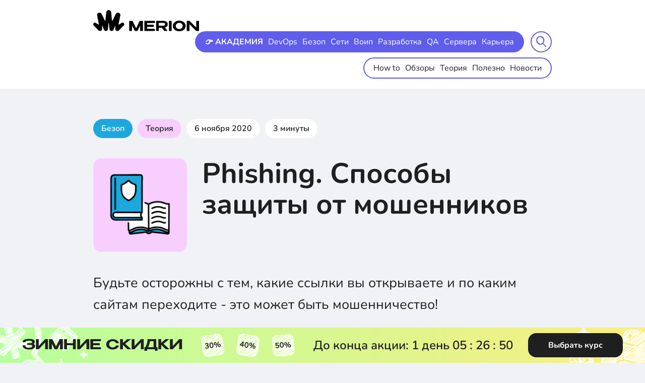

--- FILE ---
content_type: text/html; charset=UTF-8
request_url: https://wiki.merionet.ru/articles/phishing-sposoby-zashhity-ot-moshennikov
body_size: 16809
content:
<!DOCTYPE html>
<html lang="en">
<head prefix="og: http://ogp.me/ns# article: http://ogp.me/ns/article# profile: http://ogp.me/ns/profile# fb: http://ogp.me/ns/fb#">
    <link rel="icon" type="image/svg+xml" href="/favicon.svg">
<meta charset="utf-8">
<meta name="viewport" content="width=device-width,initial-scale=1">
<title>Phishing. Способы защиты от мошенников</title>
<meta name="csrf-token" content="d14rpXxbVhqFY48noq18FBCNiXExrBHfpmLDGwKS">
<meta http-equiv="Content-Type" content="text/html; charset=utf-8">
<meta http-equiv="X-UA-Compatible" content="IE=edge">
<link media="all" type="text/css" rel="stylesheet" href="/build/assets/css/swiper/swiper-bundle.min.css">
<link media="all" type="text/css" rel="stylesheet" href="/build/assets/css/popup/popup.css">
<link media="all" type="text/css" rel="stylesheet" href="/build/assets/css/promo/styles.min.css">
<link media="all" type="text/css" rel="stylesheet" href="https://cdnjs.cloudflare.com/ajax/libs/highlight.js/11.7.0/styles/atom-one-dark.min.css">
<script id="advcakeAsync" type="text/javascript"> (function(a) {
        var b = a.createElement("script");
        b.async = 1;
        b.src = "//aan8bq.ru/";
        a = a.getElementsByTagName("script")[0];
        a.parentNode.insertBefore(b, a)
    })(document);</script>
<script>
window.advcake_data = window.advcake_data || [];
window.advcake_data.push({
        pageType: 2,
    });</script>
<link media="all" type="text/css" rel="stylesheet" href="/build/assets/css/wiki/styles.min.css">
<meta name="description" content="Простым языком объясним, что такое фишинг phishing в информационной безопасности и как защититься от мошенников">
<link rel="canonical" href="https://wiki.merionet.ru/articles/phishing-sposoby-zashhity-ot-moshennikov">
<meta name="twitter:card" content="summary_large_image">
<meta property="og:type" content="article">
<meta name="article:author" content="Merion Academy">
<meta name="article:modified_time"" content="2025-03-12T14:19:43+03:00">
<meta name="article:published_time"" content="2020-11-06T21:00:00+03:00">
<meta name="article:section" content="Теория">
<meta property="og:url" content="https://wiki.merionet.ru/articles/phishing-sposoby-zashhity-ot-moshennikov">
<meta property="og:site_name" content="Merion Academy">
<meta property="og:title" content="Phishing. Способы защиты от мошенников">
<meta property="og:description" content="Простым языком объясним, что такое фишинг phishing в информационной безопасности и как защититься от мошенников">
<meta property="og:image" content="https://ops.merionet.ru/render.jpeg?text=Phishing.%20%D0%A1%D0%BF%D0%BE%D1%81%D0%BE%D0%B1%D1%8B%20%D0%B7%D0%B0%D1%89%D0%B8%D1%82%D1%8B%20%D0%BE%D1%82%20%D0%BC%D0%BE%D1%88%D0%B5%D0%BD%D0%BD%D0%B8%D0%BA%D0%BE%D0%B2&tags%5B0%5D=Merion%20Academy&orange=true">
<meta property="og:image:secure_url" content="https://ops.merionet.ru/render.jpeg?text=Phishing.%20%D0%A1%D0%BF%D0%BE%D1%81%D0%BE%D0%B1%D1%8B%20%D0%B7%D0%B0%D1%89%D0%B8%D1%82%D1%8B%20%D0%BE%D1%82%20%D0%BC%D0%BE%D1%88%D0%B5%D0%BD%D0%BD%D0%B8%D0%BA%D0%BE%D0%B2&tags%5B0%5D=Merion%20Academy&orange=true">
<meta property="og:image:type" content="image/jpeg">
<meta property="og:image:width" content="1024">
<meta property="og:image:height" content="570">
<link media="all" type="text/css" rel="stylesheet" href="/build/assets/css/blocks/recommendation/main.css">
    
</head>
<body class="_body">
    <div class="wrapper">
        <header class="header">
    <div class="container">
        <div class="header__content flex">
            <div class="header__logo"><a class="logo" href="https://wiki.merionet.ru" aria-label="merion academy"><img src="/images/header/general/logo_new.png" alt="logo"></a></div>
            <div class="header__group">
                <div class="header__menu">
                    <div class="header__menu-inner flex">
                        <div class="header__menu-item header__menu-item--top">
                            <nav class="header-menu header-topMenu">
                                <ul class="menu flex">
                                    <li class="menu__item">
                                        <a class="menu__link bold" href="https://wiki.merionet.ru/merion-academy?utm_source=knowledgebase&amp;utm_medium=header" target="_blank">👉 АКАДЕМИЯ</a>
                                    </li>
                                                                            <li class="menu__item">
                                            <a class="menu__link" href="https://wiki.merionet.ru/sections/devops">DevOps</a>
                                        </li>
                                                                            <li class="menu__item">
                                            <a class="menu__link" href="https://wiki.merionet.ru/sections/security">Безоп</a>
                                        </li>
                                                                            <li class="menu__item">
                                            <a class="menu__link" href="https://wiki.merionet.ru/sections/networks">Сети</a>
                                        </li>
                                                                            <li class="menu__item">
                                            <a class="menu__link" href="https://wiki.merionet.ru/sections/voip">Воип</a>
                                        </li>
                                                                            <li class="menu__item">
                                            <a class="menu__link" href="https://wiki.merionet.ru/sections/dev">Разработка</a>
                                        </li>
                                                                            <li class="menu__item">
                                            <a class="menu__link" href="https://wiki.merionet.ru/sections/qa">QA</a>
                                        </li>
                                                                            <li class="menu__item">
                                            <a class="menu__link" href="https://wiki.merionet.ru/sections/servers">Сервера</a>
                                        </li>
                                                                            <li class="menu__item">
                                            <a class="menu__link" href="https://wiki.merionet.ru/sections/career">Карьера</a>
                                        </li>
                                                                    </ul>
                            </nav>
                        </div>
                        <div class="header__menu-item active" style="">
                            <nav class="header-menu header-bottomMenu">
                                <ul class="menu flex">
                                                                            <li class="menu__item">
                                            <a class="menu__link" href="https://wiki.merionet.ru/category/how-to">How to </a>
                                        </li>
                                                                            <li class="menu__item">
                                            <a class="menu__link" href="https://wiki.merionet.ru/category/reviews">Обзоры </a>
                                        </li>
                                                                            <li class="menu__item">
                                            <a class="menu__link" href="https://wiki.merionet.ru/category/theory">Теория </a>
                                        </li>
                                                                            <li class="menu__item">
                                            <a class="menu__link" href="https://wiki.merionet.ru/category/useful">Полезно </a>
                                        </li>
                                                                            <li class="menu__item">
                                            <a class="menu__link" href="https://wiki.merionet.ru/category/news">Новости </a>
                                        </li>
                                                                    </ul>
                            </nav>
                        </div>
                    </div>
                </div>
                <div class="header__search">
                    <form class="searchForm" id="search" name="search" action="https://wiki.merionet.ru/search" method="get">
                        <div class="searchForm__inner">
                            <button class="searchForm__open searchForm__btn" type="button">
                                <div class="searchForm__open-search"><img src="/images/wiki/general/search-icon.svg" alt="search-icon"></div>
                                <div class="searchForm__open-close"><img src="/images/wiki/general/close.svg" alt="close-icon"></div>
                            </button>
                            <input class="searchForm__input" title="search" name="search" id="input" required="" type="text" placeholder="Искать в Базе...">
                            <button class="searchForm__submit searchForm__btn" type="submit"><img src="/images/wiki/general/search-icon.svg" alt="search-icon"></button>
                        </div>
                    </form>
                </div>
                <div class="header__m-menu"><a class="open-menu" href="#" aria-label="mobile menu"><span> </span></a></div>
            </div>
        </div>
    </div>
</header>
        <div class="content">
            
    
                    <div class="popup fade" data-popup-cookie-key="kb-modal-free-lesson" data-popup-delay=10 data-target="popup">
        <div class="popup-content">
            <button class="popup-close" id="popup-close">
                <svg width="40" height="40" viewBox="0 0 40 40" fill="none" xmlns="http://www.w3.org/2000/svg">
                    <circle cx="20" cy="20" r="20" fill="#F1F2F6"></circle>
                    <g opacity="0.6">
                        <path d="M27.059 12.9414L12.9414 27.0591" stroke="#1F1F1F" stroke-width="2" stroke-linecap="round"></path>
                        <path d="M27.0586 27.0591L12.9409 12.9414" stroke="#1F1F1F" stroke-width="2" stroke-linecap="round"></path>
                    </g>
                </svg>
            </button>
            <h2 class="popup-title">
                Это все твое!
                <svg width="20" height="25" viewBox="0 0 20 25" fill="none" xmlns="http://www.w3.org/2000/svg">
                    <path fill-rule="evenodd" clip-rule="evenodd" d="M10.0653 5.04086L9.99945 5.14417L9.93361 5.04086C9.47604 4.32666 8.83106 3.39876 8.10153 2.58893C7.3972 1.80708 6.51145 1.01695 5.55639 0.748916C5.04953 0.606669 4.49753 0.604793 3.96246 0.853501C3.43826 1.09716 3.01748 1.54086 2.68288 2.12646C2.34699 2.71432 2.17952 3.30215 2.22108 3.87851C2.26322 4.46285 2.51433 4.95234 2.86776 5.34467C3.53991 6.09081 4.6242 6.53449 5.62407 6.8151C6.65559 7.10458 7.7462 7.25963 8.56654 7.34301C8.93524 7.38048 9.25417 7.40395 9.49506 7.41847H10.5038C10.7447 7.40395 11.0637 7.38048 11.4324 7.34301C12.2527 7.25963 13.3433 7.10458 14.3748 6.8151C15.3747 6.53449 16.459 6.09081 17.1311 5.34467C17.4846 4.95234 17.7357 4.46285 17.7778 3.87851C17.8194 3.30215 17.6519 2.71432 17.316 2.12646C16.9814 1.54086 16.5606 1.09716 16.0364 0.853501C15.5014 0.604793 14.9494 0.606669 14.4425 0.748916C13.4875 1.01695 12.6017 1.80708 11.8974 2.58893C11.1679 3.39876 10.5229 4.32666 10.0653 5.04086ZM6.94578 3.63008C7.56294 4.31518 8.12929 5.11624 8.55804 5.77792C7.80878 5.69587 6.89124 5.55507 6.04439 5.3174C5.10232 5.05302 4.38546 4.70531 4.02351 4.30352C3.85988 4.12189 3.78571 3.94828 3.77261 3.76662C3.75893 3.57697 3.80627 3.29589 4.03351 2.89818C4.26205 2.4982 4.47117 2.33243 4.61815 2.26411C4.75426 2.20085 4.9147 2.18448 5.13607 2.24661C5.63746 2.38732 6.2713 2.88136 6.94578 3.63008ZM11.4409 5.77792C11.8696 5.11624 12.436 4.31518 13.0531 3.63008C13.7276 2.88136 14.3614 2.38732 14.8628 2.24661C15.0842 2.18448 15.2446 2.20085 15.3808 2.26411C15.5277 2.33243 15.7369 2.4982 15.9654 2.89818C16.1926 3.29589 16.24 3.57697 16.2263 3.76662C16.2132 3.94828 16.139 4.12189 15.9754 4.30352C15.6135 4.70531 14.8966 5.05302 13.9545 5.3174C13.1077 5.55507 12.1901 5.69587 11.4409 5.77792Z" fill="#605DEC"></path>
                    <path d="M10.778 7.42227V15.7564H18.976V15.749C19.594 15.3292 20 14.6207 20 13.8173V9.7556C20 8.46694 18.9553 7.42227 17.6667 7.42227H10.778Z" fill="#605DEC"></path>
                    <path d="M18.976 17.312H10.778V24.3482H16.6427C17.9313 24.3482 18.976 23.3035 18.976 22.0148V17.312Z" fill="#605DEC"></path>
                    <path d="M9.22243 24.3482V17.312H1.02539V22.0148C1.02539 23.3035 2.07006 24.3482 3.35872 24.3482H9.22243Z" fill="#605DEC"></path>
                    <path d="M1.02539 15.7564H9.22243V7.42227H2.33333C1.04467 7.42227 0 8.46694 0 9.7556V13.8173C0 14.6213 0.406604 15.3303 1.02539 15.7499V15.7564Z" fill="#605DEC"></path>
                </svg>
                <span class="highlight">Бесплатный урок</span> по&nbsp;курсу
                «Онлайн-курс по кибербезопасности», а&nbsp;также:
            </h2>

            <div class="popup__container">
                <div class="popup-left">
                    <div class="popup-list">
                        <li>Курс по Git и Github с нуля</li>
                        <li>Создание ботов на Python</li>
                                                    <li>Скидка 2 715&#8381; на покупку курса</li>
                                            </div>

                    <form id="popup-form" class="popup-form" action="https://wiki.merionet.ru/api/v1/course/free-lesson" method="post">
                        <div class="popup-form-group-xs success-hidden ">
                            <input type="text" name="email" placeholder="E-mail" class="popup-input">
                            <div class="input-error">
                                Пожалуйста, укажите корректный e-mail
                            </div>
                            <button type="submit" class="popup-button">Получить</button>
                            <p class="popup-disclaimer">
                                Нажимая на кнопку, вы соглашаетесь с
                                <a href="#">обработкой персональных данных</a>.
                            </p>
                        </div>
                        <input type="hidden"name="course_id" value="9" />
                        <div id="captcha-container"></div>
                        </form>
                    <div class="form_success">
                        <svg width="60" height="60" viewBox="0 0 60 60" fill="none" xmlns="http://www.w3.org/2000/svg">
                            <path d="M16.6266 29.1221L26.5405 39.036L43.8899 21.6866" stroke="#605DEC" stroke-width="2" stroke-linecap="round" stroke-linejoin="round"></path>
                            <circle cx="30" cy="30" r="29" stroke="#605DEC" stroke-width="2"></circle>
                        </svg>
                        <p class="form_success-text">
                            Готово! Отправили доступы на вашу электронную почту
                        </p>
                    </div>
                </div>
                <img src="/images/popup/popup_image.png" alt="" class="popup_image">
            </div>
        </div>
    </div>

        

        <div class="article section">
            <div class="container">

                <div class="article-head">
    <div class="article-head__tags">
        <div class="article-tags flex">
            <a class="article-tags__item" href="https://wiki.merionet.ru/sections/security">
                <div class="tag security-bg color-white">Безоп</div>
            </a>
            <a class="article-tags__item" href="https://wiki.merionet.ru/category/theory">
                <div class="tag theory-bg">Теория</div>
            </a>
            <div class="article-tags__item">
                <div class="tag">6 ноября 2020</div>
            </div>
            <div class="article-tags__item">
                <div class="tag">3 минуты</div>
            </div>
        </div>
    </div>
    <div class="article-head__left">
        <div class="article-head__img">
            <picture>
                <source src="/images/wiki/general/icons/security_theory.png" type="image/webp">
                <img src="/images/wiki/general/icons/security_theory.png" width="186" height="186"
                     alt="img">
            </picture>
        </div>
    </div>
    <div class="article-head__right">
        <h1 class="article-head__title section-title">Phishing. Способы защиты от мошенников</h1>
    </div>
</div>
                <div class="article-content-in">
                    <div class="article-content-in-left article-content-in-left--full" style="width: 100%">
                        <div class="article-item">
                            <p>Будьте осторожны с тем, какие ссылки вы открываете и по каким сайтам переходите - это может быть мошенничество!</p><div class="discoverCourse">
    <div class="">
        <div class="discoverCourse-wrap">
            <i class="star-icon"></i>
            <i class="decor-strelka-icon"><img src="/images/blocks/recommendation/icons/strelka.svg" alt="icon strelka"></i>
                            <i class="icon-group icon-group-1"><img src="/images/blocks/recommendation/icons/icon-group-1.svg" alt="icons"></i>
                <i class="icon-group icon-group-1-mob"><img src="/images/blocks/recommendation/icons/icon-group-1-mob.svg" alt="icons"></i>
            
            <h1 class="discoverCourse-title">узнай больше на курсе</h1>
            <div class="discoverCourse-card__wrap">
                                    <div class="discoverCourse-card">
                        <div class="discoverCourse-card__close"></div>
                        <div class="discoverCourse-card__title">Онлайн-курс по кибербезопасности</div>
                        <div class="discoverCourse-card__desc">Полный курс по кибербезопасности от Мерион Нетворкс - учим с нуля специалистов по информационной безопасности. Пора стать безопасником!</div>

                                                    <a href="https://wiki.merionet.ru/merion-academy/course/kurs-po-kiberbezopasnosti?utm_source=knowledgebase&amp;utm_medium=own&amp;utm_campaign=native_banner" target="_blank" class="discoverCourse-card__btn">Подробнее о курсе</a>
                                            </div>
                                    <div class="discoverCourse-card">
                        <div class="discoverCourse-card__close"></div>
                        <div class="discoverCourse-card__title">Онлайн-курс по сетевой безопасности</div>
                        <div class="discoverCourse-card__desc">Изучи основы сетевой безопасности и прокачай скилл системного администратора и сетевого инженера</div>

                                                    <a href="https://wiki.merionet.ru/merion-academy/course/onlajn-kurs-po-setevoj-bezopasnosti?utm_source=knowledgebase&amp;utm_medium=own&amp;utm_campaign=native_banner" target="_blank" class="discoverCourse-card__btn">Подробнее о курсе</a>
                                            </div>
                                    <div class="discoverCourse-card">
                        <div class="discoverCourse-card__close"></div>
                        <div class="discoverCourse-card__title">Этичный хакинг</div>
                        <div class="discoverCourse-card__desc">Научись работать с Kali Linux, изучи самые распространенные уязвимости, разверни виртуальную лабораторию для пентестинга</div>

                                                    <a href="https://wiki.merionet.ru/merion-academy/course/kurs-po-etichnomu-hakingu?utm_source=knowledgebase&amp;utm_medium=own&amp;utm_campaign=native_banner" target="_blank" class="discoverCourse-card__btn">Подробнее о курсе</a>
                                            </div>
                            </div>
        </div>
    </div>
</div>

                        </div>
                    </div>
                </div>


                <div class="article-content-in">
                    <div class="article-content-in-left " style="width: 100%">
                        <div class="article-item">
                            <div class="article-item"></div> 
<p><b>Фишинг</b> - это <a target="_blank" href="https://wiki.merionet.ru/servernye-resheniya/30/gophish-provedenie-zaplanirovannoj-fishing-ataki-v-organizacii/">мошенническая деятельность</a>, направленная на выманивание вашей личной информации, такой как номера кредитных карт, пароли и другие важные данные. Это также можно описать как кражу личных данных или как разновидность социальной инженерии.</p>
<a data-fslightbox href="//legacy.merionet.ru/images/phishing-sposoby-zashhity-ot-moshennikov/1.jpg" class="image featured"><img class="article" src="//legacy.merionet.ru/images/phishing-sposoby-zashhity-ot-moshennikov/1.jpg" alt="Phishing. Способы защиты от мошенников" title="Phishing. Способы защиты от мошенников" /></a>
<p>Мошеннические схемы часто опираются на строки в электронных письмах, веб-сайтах или в чате, которые, исходят от службы такой, как ваш банк, поставщик платежных карт или ваша социальная сеть. Цель социальной инженерии обычно состоит в том, чтобы незаметно установить шпионское ПО или обмануть вас, раскрыв ваши пароли или другую личную информацию.</p>
<p>Никогда не отвечайте на запросы об обновлении информации вашей учетной записи, если вы сами их не запрашивали. Такие сообщения могут быть попытками мошенничества, направленного на кражу вашей личности. Большинство уважаемых компаний никогда не отправляют незапрашиваемые сообщения с запросом вашего пароля или другой личной информации. И помните, если что-то звучит слишком хорошо, чтобы быть правдой, это, вероятно, не так.</p>
<p>Как вы можете защитить себя от мошеннической информации? Последующие советы могут помочь избежать мошенничества в интернете:</p>
<ol type="1">
<li>Держите брандмауэр включенным.</li>
<li>Всегда поддерживайте свое программное обеспечение и операционную систему в актуальном состоянии.</li>
<li>Всегда держите свой антивирус в актуальном состоянии.</li>
</ol>
<p>Уделите достаточно внимания ссылкам на сайт! Поскольку многие мошенники в интернете полагаются на то, что пользователь нажимает на ссылку, это очень хороший способ защитить себя, просто обращая внимание на то, что вы нажимаете в электронной почте, в чате или на веб-сайтах. Если вы получили письмо, которое вы не ожидали, и оно содержит ссылку, и вы хотите ее открыть, напишите ссылку непосредственно в свой веб-браузер. Если веб-ссылка приходит с сайта, который вы часто посещаете, используйте свои интернет-закладки для доступа к сайту.</p>
<p>Удалить спам! Не открывайте его и не отвечайте на него, даже если вы хотите, чтобы вас удалили из списка рассылки. Когда вы отвечаете, вы подтверждаете отправителю, что ваша учетная запись активна.</p>
<p>Будьте осторожны при предоставлении ваших личных или финансовых данных в интернете. Не заполняйте формы в электронных письмах, которые запрашивают у вас личную или финансовую информацию.</p>
<p>Используйте надежные пароли и избегайте использования одних и тех же паролей для разных интернет-банков и других важных учетных записей.</p>
<p>Регулярно проверяйте свои банковские выписки и немедленно сообщайте о платежах, на которые вы не дали своего согласия.</p>
<p>Ни при каких обстоятельствах не оплачивайте счета или не выполняйте другие финансовые операции на общедоступном компьютере, если вы находитесь в открытой общедоступной беспроводной сети. Если вам все-таки нужно войти на общедоступном компьютере, отдайте предпочтение тому, который требует пароля, это повышает безопасность.</p>
                        </div>
                        <div class="article-item">
                            <div class="article-foot">
    <div class="article-foot__left">
                    <div class="article-tags flex article-foot__tags">
                                    <a class="article-tags__item" href="/search/?search=Фишинг">
                        <div class="tag security-bg color-white">
                            Фишинг
                        </div>
                    </a>
                                    <a class="article-tags__item" href="/search/?search=Phishing">
                        <div class="tag security-bg color-white">
                            Phishing
                        </div>
                    </a>
                
            </div>
        
    </div>
    <div class="article-foot__right">
        <div class="article-controls">
            <div class="article-controls__item">
                <a class="article-controls__btn centered" id="like-btn" href="#" onclick="like()">
                    <svg class="svg-sprite-icon icon-like">
                        <use xlink:href="/images/wiki/general/sprite.svg#like"></use>
                    </svg>
                </a></div>
            <div class="article-controls__item">
                <a class="article-controls__btn centered" id="dislike-btn" href="#"
                   onclick="dislike()">
                    <svg class="svg-sprite-icon icon-dislike">
                        <use xlink:href="/images/wiki/general/sprite.svg#dislike"></use>
                    </svg>
                </a></div>
            <div class="article-controls__item popup">
                <span class="popuptext" id="share_popup">Ссылка <br>скопирована</span>
                <a class="article-controls__btn centered" href="#" onclick="share()">
                    <svg class="svg-sprite-icon icon-share">
                        <use xlink:href="/images/wiki/general/sprite.svg#share"></use>
                    </svg>
                </a></div>
        </div>
    </div>
</div>


                        </div>
                    </div>
                                            <div class="article-content-in-right">
                            <div class="article-content-in-right-course">
    <h6>
        Получите бесплатные уроки на наших курсах
    </h6>
    <ul>
                    <li>
                <a href="https://wiki.merionet.ru/merion-academy/course/kurs-po-etichnomu-hakingu?utm_source=knowledgebase&amp;utm_medium=sidebar&amp;utm_campaign=courses_buttons">
                    Этичный хакинг
                    <svg width="18" height="10" viewBox="0 0 18 10" fill="none" xmlns="http://www.w3.org/2000/svg">
                        <path d="M1 5H17M17 5L13.129 1M17 5L13.129 9" stroke="#6060F0" stroke-linecap="round"
                              stroke-linejoin="round"></path>
                    </svg>
                </a>
            </li>
                    <li>
                <a href="https://wiki.merionet.ru/merion-academy/course/frontend-razrabotchik-s-nulya?utm_source=knowledgebase&amp;utm_medium=sidebar&amp;utm_campaign=courses_buttons">
                    Фронтенд с нуля
                    <svg width="18" height="10" viewBox="0 0 18 10" fill="none" xmlns="http://www.w3.org/2000/svg">
                        <path d="M1 5H17M17 5L13.129 1M17 5L13.129 9" stroke="#6060F0" stroke-linecap="round"
                              stroke-linejoin="round"></path>
                    </svg>
                </a>
            </li>
                    <li>
                <a href="https://wiki.merionet.ru/merion-academy/course/redis-dlya-razrabotchikov-i-devops?utm_source=knowledgebase&amp;utm_medium=sidebar&amp;utm_campaign=courses_buttons">
                    Redis для разработчиков и DevOps
                    <svg width="18" height="10" viewBox="0 0 18 10" fill="none" xmlns="http://www.w3.org/2000/svg">
                        <path d="M1 5H17M17 5L13.129 1M17 5L13.129 9" stroke="#6060F0" stroke-linecap="round"
                              stroke-linejoin="round"></path>
                    </svg>
                </a>
            </li>
                    <li>
                <a href="https://wiki.merionet.ru/merion-academy/course/1c-razrabotchik-s-nulya?utm_source=knowledgebase&amp;utm_medium=sidebar&amp;utm_campaign=courses_buttons">
                    1С-разработчик с нуля
                    <svg width="18" height="10" viewBox="0 0 18 10" fill="none" xmlns="http://www.w3.org/2000/svg">
                        <path d="M1 5H17M17 5L13.129 1M17 5L13.129 9" stroke="#6060F0" stroke-linecap="round"
                              stroke-linejoin="round"></path>
                    </svg>
                </a>
            </li>
                    <li>
                <a href="https://wiki.merionet.ru/merion-academy/course/kurs-po-nejrosetyam-i-mashinnomu-obucheniyu-dlya-nachinayushchih?utm_source=knowledgebase&amp;utm_medium=sidebar&amp;utm_campaign=courses_buttons">
                    Нейросети с нуля
                    <svg width="18" height="10" viewBox="0 0 18 10" fill="none" xmlns="http://www.w3.org/2000/svg">
                        <path d="M1 5H17M17 5L13.129 1M17 5L13.129 9" stroke="#6060F0" stroke-linecap="round"
                              stroke-linejoin="round"></path>
                    </svg>
                </a>
            </li>
        
    </ul>
    <a href="https://wiki.merionet.ru/merion-academy/courses?utm_source=knowledgebase&amp;utm_medium=sidebar&amp;utm_campaign=main_button" target="_blank" class="course_btn">
        Все курсы
    </a>
</div>
                        </div>
                    
                </div>

                <div class="article-content-in">
                    <div class="article-item" style="width: 100%;">
                        <div class="article-course article-course--pt-0">
                            <div class="discoverCourse">
    <div class="">
        <div class="discoverCourse-wrap">
            <i class="star-icon"></i>
            <i class="decor-strelka-icon"><img src="/images/blocks/recommendation/icons/strelka.svg" alt="icon strelka"></i>
                            <i class="icon-group icon-group-2"><img src="/images/blocks/recommendation/icons/icon-group-2.svg" alt="icons"></i>
                <i class="icon-group icon-group-2-mob"><img src="/images/blocks/recommendation/icons/icon-group-2-mob.svg" alt="icons"></i>
            
            <h1 class="discoverCourse-title">узнай больше на курсе</h1>
            <div class="discoverCourse-card__wrap">
                                    <div class="discoverCourse-card">
                        <div class="discoverCourse-card__close"></div>
                        <div class="discoverCourse-card__title">Онлайн-курс по кибербезопасности</div>
                        <div class="discoverCourse-card__desc">Полный курс по кибербезопасности от Мерион Нетворкс - учим с нуля специалистов по информационной безопасности. Пора стать безопасником!</div>

                                                    <a href="https://wiki.merionet.ru/merion-academy/course/kurs-po-kiberbezopasnosti?utm_source=knowledgebase&amp;utm_medium=own&amp;utm_campaign=native_banner" target="_blank" class="discoverCourse-card__btn">Подробнее о курсе</a>
                                            </div>
                                    <div class="discoverCourse-card">
                        <div class="discoverCourse-card__close"></div>
                        <div class="discoverCourse-card__title">Онлайн-курс по сетевой безопасности</div>
                        <div class="discoverCourse-card__desc">Изучи основы сетевой безопасности и прокачай скилл системного администратора и сетевого инженера</div>

                                                    <a href="https://wiki.merionet.ru/merion-academy/course/onlajn-kurs-po-setevoj-bezopasnosti?utm_source=knowledgebase&amp;utm_medium=own&amp;utm_campaign=native_banner" target="_blank" class="discoverCourse-card__btn">Подробнее о курсе</a>
                                            </div>
                                    <div class="discoverCourse-card">
                        <div class="discoverCourse-card__close"></div>
                        <div class="discoverCourse-card__title">Этичный хакинг</div>
                        <div class="discoverCourse-card__desc">Научись работать с Kali Linux, изучи самые распространенные уязвимости, разверни виртуальную лабораторию для пентестинга</div>

                                                    <a href="https://wiki.merionet.ru/merion-academy/course/kurs-po-etichnomu-hakingu?utm_source=knowledgebase&amp;utm_medium=own&amp;utm_campaign=native_banner" target="_blank" class="discoverCourse-card__btn">Подробнее о курсе</a>
                                            </div>
                                    <div class="discoverCourse-card">
                        <div class="discoverCourse-card__close"></div>
                        <div class="discoverCourse-card__title">DevOps-инженер с нуля</div>
                        <div class="discoverCourse-card__desc">Стань DevOps-инженером с нуля и научись использовать инструменты и методы DevOps</div>

                                                    <a href="https://wiki.merionet.ru/merion-academy/course/devops-inzhener-s-nulya?utm_source=knowledgebase&amp;utm_medium=own&amp;utm_campaign=native_banner" target="_blank" class="discoverCourse-card__btn">Подробнее о курсе</a>
                                            </div>
                                    <div class="discoverCourse-card">
                        <div class="discoverCourse-card__close"></div>
                        <div class="discoverCourse-card__title">Автоматизированное тестирование на Python</div>
                        <div class="discoverCourse-card__desc">Изучите автоматизацию тестирования на Python чтобы стать востребованным специалистом</div>

                                                    <a href="https://wiki.merionet.ru/merion-academy/course/avtomatizirovannoe-testirovanie-na-python?utm_source=knowledgebase&amp;utm_medium=own&amp;utm_campaign=native_banner" target="_blank" class="discoverCourse-card__btn">Подробнее о курсе</a>
                                            </div>
                                    <div class="discoverCourse-card">
                        <div class="discoverCourse-card__close"></div>
                        <div class="discoverCourse-card__title">Автоматизированное тестирование на Java</div>
                        <div class="discoverCourse-card__desc">Освойте архитектуру автотестов на Java, чтобы освободить себе руки и сэкономить время</div>

                                                    <a href="https://wiki.merionet.ru/merion-academy/course/avtomatizirovannoe-testirovanie-na-java?utm_source=knowledgebase&amp;utm_medium=own&amp;utm_campaign=native_banner" target="_blank" class="discoverCourse-card__btn">Подробнее о курсе</a>
                                            </div>
                            </div>
        </div>
    </div>
</div>
                        </div>
                    </div>
                </div>

            </div>
            <div class="overflow-hidden">
                <div class="container">
                    <div class="article-item">

                        <div class="article-more">
    <div class="article-more__title section-title">Еще по теме:</div>

    <div class="article-more__slider">
        <div class="swiper-wrapper">
                            <div class="article-more__slider-slide swiper-slide">
                    <div class="articleCard">
    <div class="articleCard-grid">
        <div class="articleCard-grid__img">
            <div class="articleCard-img">
                <picture>
                    <source src="/images/wiki/general/icons/security_theory.png" type="image/webp">
                    <img src="/images/wiki/general/icons/security_theory.png" width="87" height="87" alt="img">
                </picture>
            </div>
        </div>
        <div class="articleCard-grid__tags">
            <div class="articleCard-tags">
                <div class="articleCard-tags__item">
                    <a class="articleCard-tag security-bg" href="https://wiki.merionet.ru/sections/security">
                        Безоп
                    </a>
                </div>
                <div class="articleCard-tags__item ">

                    <a class="articleCard-tag theory-bg"
                       href="https://wiki.merionet.ru/category/theory">
                        Теория
                    </a></div>
            </div>
        </div>
        <div class="articleCard-grid__title">
            <div class="articleCard-title s-bold">
                <a class="full-link" href="https://wiki.merionet.ru/articles/cto-takoe-setevaia-bezopasnost">
                    Что такое сетевая безопасность?
                </a>
            </div>
        </div>
        <div class="articleCard-grid__txt">
            <div class="articleCard-txt">
                Рост количества киберпреступлений, шифровальщики, мошенничество и службы поддержки банка - от всего этого, тебя защитит специалист по сетевой безопасности. В статье расскажем чем они занимаются и что это такое.
            </div>
        </div>
    </div>
</div>

                </div>
                            <div class="article-more__slider-slide swiper-slide">
                    <div class="articleCard">
    <div class="articleCard-grid">
        <div class="articleCard-grid__img">
            <div class="articleCard-img">
                <picture>
                    <source src="/images/wiki/general/icons/security_useful.png" type="image/webp">
                    <img src="/images/wiki/general/icons/security_useful.png" width="87" height="87" alt="img">
                </picture>
            </div>
        </div>
        <div class="articleCard-grid__tags">
            <div class="articleCard-tags">
                <div class="articleCard-tags__item">
                    <a class="articleCard-tag security-bg" href="https://wiki.merionet.ru/sections/security">
                        Безоп
                    </a>
                </div>
                <div class="articleCard-tags__item ">

                    <a class="articleCard-tag useful-bg"
                       href="https://wiki.merionet.ru/category/useful">
                        Полезно
                    </a></div>
            </div>
        </div>
        <div class="articleCard-grid__title">
            <div class="articleCard-title s-bold">
                <a class="full-link" href="https://wiki.merionet.ru/articles/cto-takoe-eticnyi-xaking-i-pricem-tut-sliapy">
                    Что такое этичный хакинг и причем тут шляпы?
                </a>
            </div>
        </div>
        <div class="articleCard-grid__txt">
            <div class="articleCard-txt">
                Хотел стать хакером после «Мистера Робота»? Узнай, кто такие white hat, black hat и grey hat, как стать этичным пентестером и зарабатывать на взломе… по правилам
            </div>
        </div>
    </div>
</div>

                </div>
                            <div class="article-more__slider-slide swiper-slide">
                    <div class="articleCard">
    <div class="articleCard-grid">
        <div class="articleCard-grid__img">
            <div class="articleCard-img">
                <picture>
                    <source src="/images/wiki/general/icons/security_theory.png" type="image/webp">
                    <img src="/images/wiki/general/icons/security_theory.png" width="87" height="87" alt="img">
                </picture>
            </div>
        </div>
        <div class="articleCard-grid__tags">
            <div class="articleCard-tags">
                <div class="articleCard-tags__item">
                    <a class="articleCard-tag security-bg" href="https://wiki.merionet.ru/sections/security">
                        Безоп
                    </a>
                </div>
                <div class="articleCard-tags__item ">

                    <a class="articleCard-tag theory-bg"
                       href="https://wiki.merionet.ru/category/theory">
                        Теория
                    </a></div>
            </div>
        </div>
        <div class="articleCard-grid__title">
            <div class="articleCard-title s-bold">
                <a class="full-link" href="https://wiki.merionet.ru/articles/appsec-cto-eto-takoe-i-kakie-est-osobennosti">
                    AppSec: что это такое и какие есть особенности
                </a>
            </div>
        </div>
        <div class="articleCard-grid__txt">
            <div class="articleCard-txt">
                Разбираем основные принципы AppSec (безопасности приложений), топовые уязвимости приложений и методы защиты.
            </div>
        </div>
    </div>
</div>

                </div>
                            <div class="article-more__slider-slide swiper-slide">
                    <div class="articleCard">
    <div class="articleCard-grid">
        <div class="articleCard-grid__img">
            <div class="articleCard-img">
                <picture>
                    <source src="/images/wiki/general/icons/security_reviews.png" type="image/webp">
                    <img src="/images/wiki/general/icons/security_reviews.png" width="87" height="87" alt="img">
                </picture>
            </div>
        </div>
        <div class="articleCard-grid__tags">
            <div class="articleCard-tags">
                <div class="articleCard-tags__item">
                    <a class="articleCard-tag security-bg" href="https://wiki.merionet.ru/sections/security">
                        Безоп
                    </a>
                </div>
                <div class="articleCard-tags__item ">

                    <a class="articleCard-tag reviews-bg"
                       href="https://wiki.merionet.ru/category/reviews">
                        Обзоры
                    </a></div>
            </div>
        </div>
        <div class="articleCard-grid__title">
            <div class="articleCard-title s-bold">
                <a class="full-link" href="https://wiki.merionet.ru/articles/pentest-put-i-oruzie-nastoiashhego-samuraia">
                    Пентест: путь и оружие настоящего самурая
                </a>
            </div>
        </div>
        <div class="articleCard-grid__txt">
            <div class="articleCard-txt">
                Многие из нас хоть раз слышали о неких пентестерах, белых хакерах, которые взламывают системы ради благих целей. Но кто они такие на самом деле? Чем конкретно занимаются и как стать таким самураем? Это все мы и разберем сегодня.
            </div>
        </div>
    </div>
</div>

                </div>
                            <div class="article-more__slider-slide swiper-slide">
                    <div class="articleCard">
    <div class="articleCard-grid">
        <div class="articleCard-grid__img">
            <div class="articleCard-img">
                <picture>
                    <source src="/images/wiki/general/icons/security_useful.png" type="image/webp">
                    <img src="/images/wiki/general/icons/security_useful.png" width="87" height="87" alt="img">
                </picture>
            </div>
        </div>
        <div class="articleCard-grid__tags">
            <div class="articleCard-tags">
                <div class="articleCard-tags__item">
                    <a class="articleCard-tag security-bg" href="https://wiki.merionet.ru/sections/security">
                        Безоп
                    </a>
                </div>
                <div class="articleCard-tags__item ">

                    <a class="articleCard-tag useful-bg"
                       href="https://wiki.merionet.ru/category/useful">
                        Полезно
                    </a></div>
            </div>
        </div>
        <div class="articleCard-grid__title">
            <div class="articleCard-title s-bold">
                <a class="full-link" href="https://wiki.merionet.ru/articles/bezopasnost-oblacnyx-servisov">
                    Безопасность облачных сервисов
                </a>
            </div>
        </div>
        <div class="articleCard-grid__txt">
            <div class="articleCard-txt">
                Облака, как они прекрасны, как те, что на небе, так и те, что хранят ваши драгоценные данные. Давайте же мы сегодня поговорим о безопасности данных в облачных сервисах
            </div>
        </div>
    </div>
</div>

                </div>
                    </div>
    </div>
</div>
                    </div>
                </div>
            </div>
            <div class="article-item">
                <div class="container">
                    <div class="article-comments" id="disqus_thread">
    <a class="article-comments__btn" id="disqus_trigger" onclick="load_disqus()" href="#">Комментарии </a>
</div>

                </div>

            </div>
        </div>
    

        </div>

       <div class="_wrapper">
                  </div>

        <footer class="footer">
    <div class="footer__top">
        <div class="container">
            <div class="footer__content-top">
                <div class="footer__content-col-1">
                    <div class="footer-item">
                        <div class="footer-item__head" data-container="toggle-1">
                            <div class="footer-title bold">
                                <div class="footer-title__txt">Направления</div>
                                <div class="footer-title__arrow">
                                    <svg class="svg-sprite-icon icon-down">
                                        <use xlink:href="/images/main/general/sprite.svg#down"></use>
                                    </svg>
                                </div>
                            </div>
                        </div>
                        <div class="footer-item__content toggle-container" id="toggle-1">
                            <nav class="footer-nav">
                                <ul class="footer-menu footer-menu--col-2">
                                    <li class="footer-menu__item">
                                        <a class="footer-menu__link"
                                           href="https://wiki.merionet.ru/merion-academy/courses">Все направления</a></li>

                                                                            <li class="footer-menu__item">
                                            <a class="footer-menu__link"
                                               href="https://wiki.merionet.ru/merion-academy/courses/programmirovanie">Программирование</a>
                                        </li>
                                                                            <li class="footer-menu__item">
                                            <a class="footer-menu__link"
                                               href="https://wiki.merionet.ru/merion-academy/courses/seti">Сети</a>
                                        </li>
                                                                            <li class="footer-menu__item">
                                            <a class="footer-menu__link"
                                               href="https://wiki.merionet.ru/merion-academy/courses/sistemnoe-administrirovanie">Системное администрирование</a>
                                        </li>
                                                                            <li class="footer-menu__item">
                                            <a class="footer-menu__link"
                                               href="https://wiki.merionet.ru/merion-academy/courses/devops">DevOps</a>
                                        </li>
                                                                            <li class="footer-menu__item">
                                            <a class="footer-menu__link"
                                               href="https://wiki.merionet.ru/merion-academy/courses/kiberbezopasnost">Кибербезопасность</a>
                                        </li>
                                                                            <li class="footer-menu__item">
                                            <a class="footer-menu__link"
                                               href="https://wiki.merionet.ru/merion-academy/courses/virtualizaciya">Виртуализация</a>
                                        </li>
                                                                            <li class="footer-menu__item">
                                            <a class="footer-menu__link"
                                               href="https://wiki.merionet.ru/merion-academy/courses/bazy-dannyh">Базы данных</a>
                                        </li>
                                                                            <li class="footer-menu__item">
                                            <a class="footer-menu__link"
                                               href="https://wiki.merionet.ru/merion-academy/courses/telefoniya">Телефония</a>
                                        </li>
                                                                            <li class="footer-menu__item">
                                            <a class="footer-menu__link"
                                               href="https://wiki.merionet.ru/merion-academy/courses/qa">QA</a>
                                        </li>
                                                                            <li class="footer-menu__item">
                                            <a class="footer-menu__link"
                                               href="https://wiki.merionet.ru/merion-academy/courses/management">Менеджмент</a>
                                        </li>
                                    
                                </ul>
                            </nav>
                        </div>
                    </div>
                </div>
                <div class="footer__content-col-2">
                    <div class="footer__content-row">
                        <div class="footer__content-col-3">
                            <div class="footer-item">
                                <div class="footer-item__head" data-container="toggle-2">
                                    <div class="footer-title bold">
                                        <div class="footer-title__txt">Сотрудничество</div>
                                        <div class="footer-title__arrow">
                                            <svg class="svg-sprite-icon icon-down">
                                                <use xlink:href="/images/main/general/sprite.svg#down"></use>
                                            </svg>
                                        </div>
                                    </div>
                                </div>
                                <div class="footer-item__content toggle-container" id="toggle-2">
                                    <nav class="footer-nav">
                                        <ul class="footer-menu">
                                            <li class="footer-menu__item">
                                                <a class="footer-menu__link"
                                                   href="https://wiki.merionet.ru/merion-academy/company/kontakty">Контакты</a></li>

                                            <li class="footer-menu__item">
                                                <a class="footer-menu__link"
                                                   href="https://wiki.merionet.ru/merion-academy/company/partnerskaya-programma">Партнерская программа</a></li>
                                            <li class="footer-menu__item">
                                                <a class="footer-menu__link"
                                                   href="https://wiki.merionet.ru/merion-academy/company/korporativnoe-obuchenie">Все
                                                    о корпоративном обучении</a></li>
                                            <li class="footer-menu__item">
                                                <a class="footer-menu__link"
                                                   href="https://wiki.merionet.ru/merion-academy/company/merion-pass">Корпоративный абонемент Merion Pass</a></li>
                                            <li class="footer-menu__item">
                                                <a class="footer-menu__link"
                                                   href="https://wiki.merionet.ru/merion-academy/company/intensiv-po-rostu-karery-v-it-ot-hr-ekspertov">Карьерный центр</a></li>
                                            <li class="footer-menu__item">
                                                <a class="footer-menu__link"
                                                   href="https://wiki.merionet.ru/merion-academy/company/anglijskij-dlya-it-specialistov">Английский для IT-специалистов</a></li>
                                            <li class="footer-menu__item">
                                                <a class="footer-menu__link"
                                                   href="https://wiki.merionet.ru/merion-academy/company/stan-avtorom">Стать автором</a></li>


                                        </ul>
                                    </nav>
                                </div>
                            </div>
                        </div>
                        <div class="footer__content-col-4">
                            <div class="footer-item">
                                <div class="footer-item__head" data-container="toggle-3">
                                    <div class="footer-title bold">
                                        <div class="footer-title__txt">Проекты</div>
                                        <div class="footer-title__arrow">
                                            <svg class="svg-sprite-icon icon-down">
                                                <use xlink:href="/images/main/general/sprite.svg#down"></use>
                                            </svg>
                                        </div>
                                    </div>
                                </div>
                                <div class="footer-item__content toggle-container" id="toggle-3">
                                    <nav class="footer-nav">
                                        <ul class="footer-menu">
                                            <li class="footer-menu__item">
                                                <a class="footer-menu__link"
                                                   href="https://wiki.merionet.ru/merion-academy">Академия
                                                    доступного IT образования</a></li>
                                            <li class="footer-menu__item">
                                                <a class="footer-menu__link" href="https://wiki.merionet.ru">База
                                                    знаний</a></li>
                                            <li class="footer-menu__item">
                                                <a class="footer-menu__link"
                                                   href="https://www.youtube.com/@merionacademy">
                                                    Образовательный Youtube канал</a>
                                            </li>
                                            <li class="footer-menu__item">
                                                <a class="footer-menu__link"
                                                   href="https://wiki.merionet.ru/merion-academy/company/proforientaciya-na-baze-ai">
                                                    Профориентация на базе AI</a>
                                            </li>
                                            <li class="footer-menu__item">
                                                <a class="footer-menu__link"
                                                   href="https://wiki.merionet.ru/merion-academy/company/kurs-v-podarok">
                                                    <span class="footer-menu__link-icon">
                                                        <img src="/images/main/general/gift.svg"
                                                             alt=""></span><span
                                                        class="footer-menu__link-txt">Курс в подарок</span></a>
                                            </li>
                                            <li class="footer-menu__item">
                                                <a class="footer-menu__link"
                                                   href="https://wiki.merionet.ru/merion-academy/company/proverka-sertifikatov"> Проверка сертификатов</a>
                                            </li>
                                            <li class="footer-menu__item">
                                                <a class="footer-menu__link"
                                                   href="https://wiki.merionet.ru/merion-academy/company/mobilnyj-opyt">Мобильные
                                                    приложения</a>
                                            </li>
                                        </ul>
                                    </nav>
                                </div>
                            </div>
                        </div>
                    </div>
                </div>
                <div class="footer__content-col-5">
                    <div class="footer-item">
                        <div class="footer-item__head" data-container="toggle-4">
                            <div class="footer-title bold">
                                <div class="footer-title__txt">Информация</div>
                                <div class="footer-title__arrow">
                                    <svg class="svg-sprite-icon icon-down">
                                        <use xlink:href="/images/main/general/sprite.svg#down"></use>
                                    </svg>
                                </div>
                            </div>
                        </div>
                        <div class="footer-item__content toggle-container" id="toggle-4">
                            <nav class="footer-nav">
                                <ul class="footer-menu">
                                    <li class="footer-menu__item">
                                        <a class="footer-menu__link"
                                           href="https://wiki.merionet.ru/merion-academy/company/svedeniya-ob-organizacii">Сведения
                                            об образовательной организации</a>
                                    </li>
                                    <li class="footer-menu__item">
                                        <a class="footer-menu__link"
                                           href="https://wiki.merionet.ru/merion-academy/docs/edoferta.pdf">Оферта</a>
                                    </li>
                                    <li class="footer-menu__item">
                                        <a class="footer-menu__link"
                                           href="https://wiki.merionet.ru/merion-academy/docs/privacy-policy.pdf">Политика
                                            конфиденциальности</a></li>
                                    <li class="footer-menu__item">
                                        <a class="footer-menu__link"
                                           href="https://wiki.merionet.ru/merion-academy/docs/terms-of-use.pdf">Правила
                                            пользования</a></li>
                                    <li class="footer-menu__item">
                                        <a class="footer-menu__link"
                                           href="https://wiki.merionet.ru/merion-academy/company/oplata">Оплата</a>
                                    </li>
                                    <li class="footer-menu__item">
                                        <a class="footer-menu__link"
                                           href="https://wiki.merionet.ru/merion-academy/company/o-nas">О нас</a>
                                    </li>
                                    <li class="footer-menu__item">
                                        <a class="footer-menu__link"
                                           href="https://wiki.merionet.ru/merion-academy/company/otzyvy">Отзывы</a>
                                    </li>
                                    <li class="footer-menu__item">ИНН 7721855710</li>
                                    <li class="footer-menu__item">ОГРН 5147746475289</li>
                                    <li class="footer-menu__item footer-menu__item--hidden">г. Москва, пр-кт
                                        Рязанский, д. 86/1, строение 3, пом. 3, Москва, 109542
                                    </li>
                                    <li class="footer-menu__item footer-menu__item--hidden">
                                        <a href="/merion-academy/company/svedeniya-ob-organizacii/docs/reestrovaya_vypiska.pdf">Лицензия
                                            на
                                            образовательную деятельность №Л035- 01298-77/00554994</a>
                                    </li>
                                </ul>
                            </nav>
                        </div>
                    </div>
                </div>
            </div>
            <div class="footer__content-bottom">
                <div class="footer__content-contacts">
                    <div class="footer-contacts">
                        <div class="footer-contacts__group">
                            <div class="footer-contacts__item">
                                <div class="footer-contacts__item-group"><a class="footer-contacts__item-link bold"
                                                                            href="tel:88005114974">8 (800) 511
                                        49-74</a>
                                    <div class="footer-contacts__item-txt">Контактный центр</div>
                                </div>
                                <div class="footer-contacts__item-group"><a class="footer-contacts__item-link bold"
                                                                            href="https://t.me/merion_academy_bot">Telegram-чат
                                        <br>со
                                        специалистом</a></div>
                            </div>
                        </div>
                        <div class="footer-contacts__group">
                            <div class="footer-contacts__item">
                                <div class="footer-contacts__item-group">
                                    <a class="footer-contacts__item-link bold"
                                       href="tel:+74951182959">8 (495) 118
                                        29-59</a>
                                    <div class="footer-contacts__item-txt">Служба заботы о студентах</div>
                                </div>
                                <div class="footer-contacts__item-group">
                                    <a class="footer-contacts__item-link bold"
                                       href="mailto:info@merionet.ru">info@merionet.ru</a>
                                </div>
                            </div>
                        </div>
                    </div>
                </div>
                <div class="footer__content-txt">
                    <div class="footer-txt">
                        <div class="footer-txt__item">г. Москва, пр-кт Рязанский, д. 86/1, строение 3, пом. 3,
                            Москва, 109542
                        </div>
                        <div class="footer-txt__item">
                            <a href="https://wiki.merionet.ru/docs/ExtractFromTheRegistrar.pdf">Лицензия
                                на
                                образовательную деятельность
                                №Л035-01298-77/00554994</a>
                        </div>
                    </div>
                </div>
                <div class="footer__content-social">
                    <ul class="footer-social flex">
                        <li class="footer-social__item"><a class="footer-social__link centered"
                                                           href="https://www.youtube.com/@merionacademy"><img
                                    src="/images/main/general/yt.svg" alt="icon"></a>
                        </li>
                        <li class="footer-social__item"><a class="footer-social__link centered"
                                                           href="https://t.me/merion_academy_bot"><img
                                    src="/images/main/general/tg.svg" alt="icon"></a>
                        </li>
                        <li class="footer-social__item"><a class="footer-social__link centered"
                                                           href="https://dzen.ru/merion_academy"><img
                                    src="/images/main/general/dzen.svg" alt="icon"></a>
                        </li>
                    </ul>
                    <a href="https://techradar.sk.ru/orn/1126630" class="footer-logo">
                        <img src="/images/main/general/sk_footer_logo.svg" alt="">
                    </a>
                </div>
            </div>
        </div>
    </div>
    <div class="footer__bottom">
        <div class="container">
            <div class="footer-copyright">© Мерион Академия, 2015 - 2026</div>
        </div>
    </div>
</footer>
    </div>

<link rel="stylesheet" href="/build/assets/css/banner/discounts/styles.min.css?v19">
<div class="_wrapper">
    <div class="discountBanner" data-end-at="">
        <a class="banner-link"
           href="https://wiki.merionet.ru/merion-academy/courses?utm_source=knowledgebase&amp;utm_medium=ribbon"></a>
        <div class="discountBanner__content _d-flex">
            <div class="discountBanner__content-title">
                <div class="discountBanner-title bold">ЗИМНИЕ СКИДКИ</div>
            </div>
            <div class="discountBanner__content-discounts">
                <div class="discountBanner-discounts _d-flex">
                                            <div class="discountBanner-discounts__item _centered">
                            <div class="discountBanner-discounts__txt _centered discountBanner-discounts__txt-1">30%</div>
                        </div>
                                            <div class="discountBanner-discounts__item _centered">
                            <div class="discountBanner-discounts__txt _centered discountBanner-discounts__txt-2">40%</div>
                        </div>
                                            <div class="discountBanner-discounts__item _centered">
                            <div class="discountBanner-discounts__txt _centered discountBanner-discounts__txt-3">50%</div>
                        </div>
                                    </div>
            </div>
            <div class="discountBanner__content-timer">
                <div class="discountBanner-timer">До конца акции: <span class="discountBanner-timer__day">30</span>
                    <span class="discountBanner-timer__txt">дней</span> <span
                        class="discountBanner-timer__hour">24</span> : <span
                        class="discountBanner-timer__minute">59</span> : <span
                        class="discountBanner-timer__second">59</span></div>
            </div>
            <div class="discountBanner__content-btn"><a class="discountBanner-btn _button"
                                                        href="https://wiki.merionet.ru/merion-academy/courses?utm_source=knowledgebase&amp;utm_medium=ribbon">Выбрать курс</a>
            </div>
        </div>
    </div>
</div>
<script src="/build/assets/js/banner/main.js?v9"></script>
<script src="/build/assets/js/swiper/swiper-bundle.min.js"></script>
<script src="/build/assets/js/popup/libs.js"></script>
<script src="/build/assets/js/popup/popup.js"></script>
<script src="/build/assets/js/popup/popup-m.js"></script>
<script src="/build/assets/js/jquery/jquery-3.3.1.min.js"></script>
<script src="/build/assets/js/promo/main.js"></script>
<script src="/build/assets/js/digest/email-subscribe.js"></script>
<script src="//cdnjs.cloudflare.com/ajax/libs/highlight.js/11.7.0/highlight.min.js"></script>
<script>
                document.addEventListener('DOMContentLoaded', (event) => {
        document.querySelectorAll('pre').forEach((el) => {
            hljs.highlightElement(el);
        });
    });</script>
<script src="/build/assets/js/fslightbox/fslightbox.js"></script>
<script>fsLightbox.props.type = "image";</script>
<!-- Yandex.Metrika counter -->
<script type="text/javascript">
    (function(m,e,t,r,i,k,a){m[i]=m[i]||function(){(m[i].a=m[i].a||[]).push(arguments)};
       m[i].l=1*new Date();
       for (var j = 0; j < document.scripts.length; j++) {if (document.scripts[j].src === r) { return; }}
       k=e.createElement(t),a=e.getElementsByTagName(t)[0],k.async=1,k.src=r,a.parentNode.insertBefore(k,a)})
       (window, document, "script", "https://mc.yandex.ru/metrika/tag.js", "ym");

       ym(33191803, "init", {
            clickmap:true,
            trackLinks:true,
            accurateTrackBounce:true,
            webvisor:true
       });

    </script>
<!-- End Yandex.Metrika counter -->
<!-- Yandex.Metrika counter no script -->
<noscript><div><img src="https://mc.yandex.ru/watch/33191803" style="position:absolute; left:-9999px;" alt="" /></div></noscript>
<!-- End Yandex.Metrika counter no script -->
<script src="/build/assets/js/wiki/main.js"></script>
<script src="/build/assets/js/blocks/recommendation/form-validation.js"></script>
            <script
            src="https://smartcaptcha.yandexcloud.net/captcha.js?render=onload&onload=onloadFunction"
            defer
        ></script>

        <script>
            function onloadFunction() {
                if (!window.smartCaptcha) {
                    return;
                }


                const widgetId =   window.smartCaptcha.render('captcha-container', {
                    sitekey: 'ysc1_VVbe2LXYa5b9QXsA3Ib5aE54CgqGvhZFHRsoTHgda4a1f448',
                    invisible: true, // Сделать капчу невидимой
                    callback: callback,
                    hideShield: true
                });

                window.smartCaptcha.subscribe(widgetId, "challenge-hidden", function () {
                    const captchaClosedEvent = new CustomEvent('captcha-closed', {});
                    window.dispatchEvent(captchaClosedEvent);
                })
                window.smartCaptcha.subscribe(widgetId, "javascript-error", function () {
                    console.log("Captcha error")
                })
                window.smartCaptcha.subscribe(widgetId, "challenge-visible", function () {
                    console.log("Captcha challenge-visible")
                })

            }
            function callback(token) {
                console.log(token)
                const captchaPassedEvent = new CustomEvent('captcha-passed', {
                    detail: token, // Можно передать данные
                });
                window.dispatchEvent(captchaPassedEvent);
            }



        </script>
        <script>

        function share() {
            event.preventDefault();
            navigator.clipboard.writeText(document.location.href);
            let popup = document.getElementById("share_popup");
            popup.classList.toggle("show");
        }

        function like() {
            event.preventDefault();
            yaCounter33191803.reachGoal('ArticleGood');
            let likeBtn = document.getElementById("like-btn");
            likeBtn.style.fill = 'var(--purple)';
            return true;
        }

        function dislike() {
            event.preventDefault();
            yaCounter33191803.reachGoal('ArticleBad');
            let dislikeBtn = document.getElementById("dislike-btn");
            dislikeBtn.style.fill = 'var(--purple)';
            return true;
        }

    </script>
    <script>

        function load_disqus() {
            event.preventDefault();
            let disqus_trigger = document.getElementById('disqus_trigger');
            let d = document, s = d.createElement('script');
            s.src = '//wikimerionetru.disqus.com/embed.js';
            s.setAttribute('data-timestamp', +new Date());
            (d.head || d.body).appendChild(s);
            disqus_trigger.remove();
        }

    </script>
</body>
</html>


--- FILE ---
content_type: text/css
request_url: https://wiki.merionet.ru/build/assets/css/wiki/styles.min.css
body_size: 90898
content:
/*! normalize.css v8.0.1 | MIT License | github.com/necolas/normalize.css */
/* Document
   ========================================================================== */
/**
 * 1. Correct the line height in all browsers.
 * 2. Prevent adjustments of font size after orientation changes in iOS.
 */
html {
  line-height: 1.15;
  /* 1 */
  -webkit-text-size-adjust: 100%;
  /* 2 */ }

/* Sections
   ========================================================================== */
/**
 * Remove the margin in all browsers.
 */
body {
  margin: 0;
}

/**
 * Render the `main` element consistently in IE.
 */
main {
  display: block; }

/**
 * Correct the font size and margin on `h1` elements within `section` and
 * `article` contexts in Chrome, Firefox, and Safari.
 */
h1 {
  font-size: 2em;
  margin: 0.67em 0; }

/* Grouping content
   ========================================================================== */
/**
 * 1. Add the correct box sizing in Firefox.
 * 2. Show the overflow in Edge and IE.
 */
hr {
  -webkit-box-sizing: content-box;
          box-sizing: content-box;
  /* 1 */
  height: 0;
  /* 1 */
  overflow: visible;
  /* 2 */ }

/**
 * 1. Correct the inheritance and scaling of font size in all browsers.
 * 2. Correct the odd `em` font sizing in all browsers.
 */
pre {
  font-family: monospace, monospace;
  font-size: 1.3rem;
  width: 100%;
  overflow: auto;
  border: 1px solid var(--main);
  padding: 10px;
  border-radius: 5px;
  line-height: 130%;
}

/* Text-level semantics
   ========================================================================== */
/**
 * Remove the gray background on active links in IE 10.
 */
a {
  background-color: transparent; }

/**
 * 1. Remove the bottom border in Chrome 57-
 * 2. Add the correct text decoration in Chrome, Edge, IE, Opera, and Safari.
 */
abbr[title] {
  border-bottom: none;
  /* 1 */
  text-decoration: underline;
  /* 2 */
  -webkit-text-decoration: underline dotted;
          text-decoration: underline dotted;
  /* 2 */ }

/**
 * Add the correct font weight in Chrome, Edge, and Safari.
 */
b,
strong {
  font-weight: bolder; }

/**
 * 1. Correct the inheritance and scaling of font size in all browsers.
 * 2. Correct the odd `em` font sizing in all browsers.
 */
code,
kbd,
samp {
  font-family: monospace, monospace;
  /* 1 */
  font-size: 1em;
  /* 2 */ }

/**
 * Add the correct font size in all browsers.
 */
small {
  font-size: 80%; }

/**
 * Prevent `sub` and `sup` elements from affecting the line height in
 * all browsers.
 */
sub,
sup {
  font-size: 75%;
  line-height: 0;
  position: relative;
  vertical-align: baseline; }

sub {
  bottom: -0.25em; }

sup {
  top: -0.5em; }

/* Embedded content
   ========================================================================== */
/**
 * Remove the border on images inside links in IE 10.
 */
img {
  border-style: none; }

/* Forms
   ========================================================================== */
/**
 * 1. Change the font styles in all browsers.
 * 2. Remove the margin in Firefox and Safari.
 */
button,
input,
optgroup,
select,
textarea {
  font-family: inherit;
  /* 1 */
  font-size: 100%;
  /* 1 */
  line-height: 1.15;
  /* 1 */
  margin: 0;
  /* 2 */ }

/**
 * Show the overflow in IE.
 * 1. Show the overflow in Edge.
 */
button,
input {
  /* 1 */
  overflow: visible; }

/**
 * Remove the inheritance of text transform in Edge, Firefox, and IE.
 * 1. Remove the inheritance of text transform in Firefox.
 */
button,
select {
  /* 1 */
  text-transform: none; }

/**
 * Correct the inability to style clickable types in iOS and Safari.
 */
button,
[type="button"],
[type="reset"],
[type="submit"] {
  -webkit-appearance: button; }

/**
 * Remove the inner border and padding in Firefox.
 */
button::-moz-focus-inner,
[type="button"]::-moz-focus-inner,
[type="reset"]::-moz-focus-inner,
[type="submit"]::-moz-focus-inner {
  border-style: none;
  padding: 0; }

/**
 * Restore the focus styles unset by the previous rule.
 */
button:-moz-focusring,
[type="button"]:-moz-focusring,
[type="reset"]:-moz-focusring,
[type="submit"]:-moz-focusring {
  outline: 1px dotted ButtonText; }

/**
 * Correct the padding in Firefox.
 */
fieldset {
  padding: 0.35em 0.75em 0.625em; }

/**
 * 1. Correct the text wrapping in Edge and IE.
 * 2. Correct the color inheritance from `fieldset` elements in IE.
 * 3. Remove the padding so developers are not caught out when they zero out
 *    `fieldset` elements in all browsers.
 */
legend {
  -webkit-box-sizing: border-box;
          box-sizing: border-box;
  /* 1 */
  color: inherit;
  /* 2 */
  display: table;
  /* 1 */
  max-width: 100%;
  /* 1 */
  padding: 0;
  /* 3 */
  white-space: normal;
  /* 1 */ }

/**
 * Add the correct vertical alignment in Chrome, Firefox, and Opera.
 */
progress {
  vertical-align: baseline; }

/**
 * Remove the default vertical scrollbar in IE 10+.
 */
textarea {
  overflow: auto; }

/**
 * 1. Add the correct box sizing in IE 10.
 * 2. Remove the padding in IE 10.
 */
[type="checkbox"],
[type="radio"] {
  -webkit-box-sizing: border-box;
          box-sizing: border-box;
  /* 1 */
  padding: 0;
  /* 2 */ }

/**
 * Correct the cursor style of increment and decrement buttons in Chrome.
 */
[type="number"]::-webkit-inner-spin-button,
[type="number"]::-webkit-outer-spin-button {
  height: auto; }

/**
 * 1. Correct the odd appearance in Chrome and Safari.
 * 2. Correct the outline style in Safari.
 */
[type="search"] {
  -webkit-appearance: textfield;
  /* 1 */
  outline-offset: -2px;
  /* 2 */ }

/**
 * Remove the inner padding in Chrome and Safari on macOS.
 */
[type="search"]::-webkit-search-decoration {
  -webkit-appearance: none; }

/**
 * 1. Correct the inability to style clickable types in iOS and Safari.
 * 2. Change font properties to `inherit` in Safari.
 */
::-webkit-file-upload-button {
  -webkit-appearance: button;
  /* 1 */
  font: inherit;
  /* 2 */ }

/* Interactive
   ========================================================================== */
/*
 * Add the correct display in Edge, IE 10+, and Firefox.
 */
details {
  display: block; }

/*
 * Add the correct display in all browsers.
 */
summary {
  display: list-item; }

/* Misc
   ========================================================================== */
/**
 * Add the correct display in IE 10+.
 */
template {
  display: none; }

/**
 * Add the correct display in IE 10.
 */
[hidden] {
  display: none; }

:root {
  --white: #FFFFFF;
  --black: #000000;
  --gray: #E3E4EF;
  --purple: #605DEC;
  --page-bg: #F1F2F6;
  --yellow: #F2FFA3;
  --main-gradient: linear-gradient(68.63deg, #605DEC 18.78%, #8CC3FF 160.2%);
  --border-gray: #DBDBDB;
  --dark-gray: #C7C7C7; }

.f-18 {
  font-size: 18px; }

.f-20 {
  font-size: 20px; }

.f-27 {
  font-size: 27px; }

.f-28 {
  font-size: 28px; }

.f-32 {
  font-size: 32px; }

.f-36 {
  font-size: 36px; }

.f-38 {
  font-size: 38px; }

@font-face {
  font-family: 'Nunito';
  src: url("/static/fonts/Nunito-Bold.woff2") format("woff2"), url("/static/fonts/Nunito-Bold.woff") format("woff");
  font-weight: bold;
  font-style: normal;
  font-display: swap; }

@font-face {
  font-family: 'Nunito';
  src: url("/static/fonts/Nunito-Regular.woff2") format("woff2"), url("/static/fonts/Nunito-Regular.woff") format("woff");
  font-weight: normal;
  font-style: normal;
  font-display: swap; }

@font-face {
  font-family: 'Nunito';
  src: url("/static/fonts/Nunito-Light.woff2") format("woff2"), url("/static/fonts/Nunito-Light.woff") format("woff");
  font-weight: 300;
  font-style: normal;
  font-display: swap; }

@font-face {
  font-family: 'Nunito';
  src: url("/static/fonts/Nunito-SemiBold.woff2") format("woff2"), url("/static/fonts/Nunito-SemiBold.woff") format("woff");
  font-weight: 600;
  font-style: normal;
  font-display: swap; }

:root {
  --purple: #605DEC;
  --white: #FFFFFF;
  --black: #000000;
  --main: #1F1F1F; }

a {
  color: inherit;
  -webkit-transition: .2s linear;
  -o-transition: .2s linear;
  transition: .2s linear; }

button {
  padding: 0;
  border: none;
  background: none; }
  button:not([disabled]) {
    cursor: pointer; }

.flex {
  display: -webkit-box;
  display: -ms-flexbox;
  display: flex;
  -ms-flex-wrap: wrap;
      flex-wrap: wrap; }

.centered {
  display: -webkit-box;
  display: -ms-flexbox;
  display: flex;
  -webkit-box-align: center;
      -ms-flex-align: center;
          align-items: center;
  -webkit-box-pack: center;
      -ms-flex-pack: center;
          justify-content: center; }

.icon {
  display: -webkit-box;
  display: -ms-flexbox;
  display: flex;
  -webkit-box-align: center;
      -ms-flex-align: center;
          align-items: center;
  -webkit-box-pack: center;
      -ms-flex-pack: center;
          justify-content: center; }
  .icon svg {
    width: 100%;
    height: 100%; }

.bold {
  font-weight: bold; }

.s-bold {
  font-weight: 600; }

.full-link::before {
  content: "";
  width: 100%;
  height: 100%;
  position: absolute;
  top: 0;
  left: 0; }

html {
  font-size: 16px; }

body {
  scroll-behavior: smooth;
  text-rendering: optimizeSpeed;
  line-height: 1.5;
  font-family: 'Nunito';
  color: var(--main);
  background: var(--page-bg); }

*,
*::before,
*::after {
  -webkit-box-sizing: border-box;
          box-sizing: border-box; }

ul[class],
ol[class] {
  list-style: none;
  padding: 0; }

body,
h1,
h2,
h3,
h4,
p,
ul[class],
ol[class],
li,
figure,
figcaption,
blockquote,
dl,
dd {
  margin: 0; }

a:not([class]) {
  -webkit-text-decoration-skip: ink;
          text-decoration-skip-ink: auto; }

a {
  text-decoration: none; }

img {
  max-width: 100%;
  height: auto;
  display: block; }

input,
button,
textarea,
select {
  font: inherit; }

audio,
canvas,
iframe,
img,
svg,
video,
textarea {
  vertical-align: middle; }

textarea {
  resize: none; }

section {
  position: relative; }

input,
select,
button {
  outline: none; }

.wrapper {
  display: -webkit-box;
  display: -ms-flexbox;
  display: flex;
  -webkit-box-orient: vertical;
  -webkit-box-direction: normal;
      -ms-flex-direction: column;
          flex-direction: column;
  height: 100%; }

.content {
  -webkit-box-flex: 1;
      -ms-flex: 1 0 auto;
          flex: 1 0 auto; }

.container {
  margin: 0 auto;
  max-width: 1346px;
  width: 100%;
  padding-left: 20px;
  padding-right: 20px; }

.overflow-hidden {
  overflow: hidden;
  width: 100%;
}


.section {
  margin: 120px 0; }
  .section-title {
    font-weight: bold;
    font-size: 56px;
    line-height: 110%; }
    .section-title--blue {
      color: var(--purple); }
  .section-txt {
    font-size: 27px;
    line-height: 160%;
    max-width: 1056px; }

.o-hidden {
  overflow: hidden; }

@media (max-width: 1366px) {
  .container {
    max-width: 950px; }
  .section {
    margin: 100px 0px; } }

@media (max-width: 1024px) {
  .container {
    max-width: 642px; }
  .section {
    margin: 60px 0; }
    .section-title {
      font-size: 48px; } }

@media (max-width: 767px) {
  .container {
    max-width: 364px; }
  .section {
    margin: 50px 0; }
    .section-title {
      font-size: 32px; }
    .section-txt {
      font-size: 20px; } }

.btn {
  display: inline-block;
  padding: 14px 38px;
  background: var(--purple);
  -webkit-box-shadow: 0px 4px 0px #000000;
          box-shadow: 0px 4px 0px #000000;
  border-radius: 16px;
  line-height: 20px;
  color: var(--white); }
  .btn:hover {
    -webkit-box-shadow: none;
            box-shadow: none; }

.footer {
  -webkit-box-flex: 0;
      -ms-flex: 0 0 auto;
          flex: 0 0 auto;
  background: var(--main);
  color: var(--white);
  overflow: hidden; }
  .footer__top {
    padding: 70px 0; }
  .footer__bottom {
    padding: 20px 0;
    border-top: 1px solid rgba(255, 255, 255, 0.2); }
  .footer-copyright {
    font-weight: 300;
    font-size: 14px;
    line-height: 140%;
    opacity: 0.7; }
  .footer-menu {
    font-weight: 300;
    font-size: 14px;
    line-height: 120%; }
    .footer-menu--col-2 {
      -webkit-columns: 2;
         -moz-columns: 2;
              columns: 2; }
    .footer-menu__item {
      margin-bottom: 16px;
      line-height: 20px; }
      .footer-menu__item--hidden {
        display: none; }
    .footer-menu__link {
      display: -webkit-box;
      display: -ms-flexbox;
      display: flex;
      -webkit-box-align: center;
          -ms-flex-align: center;
              align-items: center;
      line-height: 120%; }
      .footer-menu__link-icon {
        width: 13px;
        margin-left: -21px;
        margin-right: 8px; }
  .footer-title {
    line-height: 120%;
    display: -webkit-box;
    display: -ms-flexbox;
    display: flex;
    -webkit-box-align: center;
        -ms-flex-align: center;
            align-items: center; }
    .footer-title__arrow {
      display: none; }
      .footer-title__arrow svg {
        width: 14px;
        height: 8px;
        fill: none;
        stroke-width: 1px;
        stroke: var(--white);
        opacity: 0.5;
        -webkit-transition: .2s linear;
        -o-transition: .2s linear;
        transition: .2s linear; }
  .footer-item__head {
    border-bottom: 1px solid rgba(255, 255, 255, 0.5);
    padding-bottom: 10px;
    margin-bottom: 30px; }
  .footer__content-top {
    display: -webkit-box;
    display: -ms-flexbox;
    display: flex; }
  .footer__content-row {
    display: -webkit-box;
    display: -ms-flexbox;
    display: flex;
    -webkit-box-pack: justify;
        -ms-flex-pack: justify;
            justify-content: space-between; }
  .footer__content-col-1 {
    width: 346px; }
  .footer__content-col-2 {
    margin-left: auto;
    width: 500px; }
  .footer__content-col-3 {
    width: 205px; }
  .footer__content-col-4 {
    width: 245px; }
  .footer__content-col-5 {
    margin-left: 50px;
    width: 208px; }
  .footer__content-bottom {
    margin-top: 70px;
    display: -webkit-box;
    display: -ms-flexbox;
    display: flex; }
  .footer__content-social {
    margin-left: 102px; }
  .footer__content-txt {
    margin-left: auto; }
  .footer-contacts {
    display: -webkit-box;
    display: -ms-flexbox;
    display: flex; }
    .footer-contacts__group {
      margin-right: 40px; }
      .footer-contacts__group:last-child {
        margin-right: 0; }
    .footer-contacts__item-txt {
      font-weight: 300;
      font-size: 12px;
      line-height: 140%;
      margin-top: 10px; }
    .footer-contacts__item-link {
      display: block;
      line-height: 120%; }
    .footer-contacts__item-group {
      margin-bottom: 30px; }
      .footer-contacts__item-group:last-child {
        margin-bottom: 0; }
  .footer-social__item {
    margin-right: 16px; }
    .footer-social__item:last-child {
      margin-right: 0; }
  .footer-social__link {
    width: 30px;
    height: 30px;
    border-radius: 50%;
    background: var(--white); }
  .footer-txt {
    font-weight: 300;
    font-size: 14px;
    line-height: 140%; }
    .footer-txt__item {
      margin-bottom: 10px; }
      .footer-txt__item:last-child {
        margin-bottom: 0; }
.footer-logo {
  margin-top: 40px;
  display: flex;
}

@media (max-width: 1366px) {
  .footer__content-top {
    display: -webkit-box;
    display: -ms-flexbox;
    display: flex; }
  .footer__content-row {
    display: -webkit-box;
    display: -ms-flexbox;
    display: flex;
    -webkit-box-pack: justify;
        -ms-flex-pack: justify;
            justify-content: space-between; }
  .footer__content-col-1 {
    width: 340px; }
  .footer__content-col-2 {
    width: 330px; }
  .footer__content-col-3 {
    width: 150px; }
  .footer__content-col-4 {
    width: 150px; }
  .footer__content-col-5 {
    margin-left: 30px;
    width: 182px; }
  .footer__content-bottom {
    margin-top: 40px; }
  .footer__content-social {
    margin-left: 30px;
    margin-right: 15px; }
  .footer__content-txt {
    max-width: 330px; }
  .footer-txt__item {
    margin-bottom: 15px; } }

@media (max-width: 1024px) {
  .footer__top {
    padding: 60px 0; }
  .footer__content-col-1 {
    width: 164px; }
  .footer__content-col-2 {
    width: 150px;
    margin-left: 0; }
  .footer__content-col-3 {
    width: 100%; }
  .footer__content-col-4 {
    width: 100%;
    margin-bottom: 32px; }
  .footer__content-col-5 {
    width: 182px;
    margin-left: 0; }
  .footer__content-row {
    -webkit-box-orient: vertical;
    -webkit-box-direction: reverse;
        -ms-flex-direction: column-reverse;
            flex-direction: column-reverse; }
  .footer__content-top {
    -webkit-box-pack: justify;
        -ms-flex-pack: justify;
            justify-content: space-between; }
  .footer__content-txt {
    display: none; }
  .footer__content-social {
    margin-right: 2px;
    margin-left: auto; }
  .footer__content-bottom {
    margin-top: 50px; }
  .footer-menu--col-2 {
    -webkit-columns: 1;
       -moz-columns: 1;
            columns: 1; }
  .footer-menu__item--hidden {
    display: block; }
  .footer-item__head {
    margin-bottom: 20px; }
  .footer-social__item {
    margin-right: 20px; } }

@media (max-width: 767px) {
  .footer__top {
    padding: 40px 0; }
  .footer__content-col-1 {
    width: 100%; }
  .footer__content-col-2 {
    width: 100%; }
  .footer__content-col-4 {
    margin-bottom: 0; }
  .footer__content-col-5 {
    width: 100%; }
  .footer__content-top {
    -ms-flex-wrap: wrap;
        flex-wrap: wrap; }
  .footer__content-bottom {
    margin-top: 20px;
    -ms-flex-wrap: wrap;
        flex-wrap: wrap; }
  .footer__content-social {
    width: 100%;
    margin-top: 40px; }
  .footer__content-contacts {
    width: 100%; }
  .footer-title__arrow {
    display: block; }
  .footer-title__txt {
    width: calc(100% - 18px);
    padding-right: 16px; }
  .footer-nav {
    margin-bottom: 34px; }
  .footer-contacts {
    -webkit-box-pack: justify;
        -ms-flex-pack: justify;
            justify-content: space-between; }
    .footer-contacts__group {
      margin-right: 0; }
    .footer-contacts__item-group {
      margin-bottom: 20px; }
  .footer-social__link {
    width: 40px;
    height: 40px; }
    .footer-social__link img {
      width: 17px; }
  .footer-item__head.active .footer-title__arrow svg {
    -webkit-transform: rotate(180deg);
        -ms-transform: rotate(180deg);
            transform: rotate(180deg); }
  .toggle-container {
    -webkit-transition: height 0.35s ease-in-out;
    -o-transition: height 0.35s ease-in-out;
    transition: height 0.35s ease-in-out;
    overflow: hidden;
    padding-left: 21px;
    margin-left: -21px; }
    .toggle-container:not(.active) {
      display: none; } }

body {
  padding-top: 136px; }

.header {
  -webkit-box-flex: 0;
      -ms-flex: 0 0 auto;
          flex: 0 0 auto;
  background: var(--white);
  -webkit-transition: top .2s linear;
  -o-transition: top .2s linear;
  transition: top .2s linear;
  position: sticky;
  top: 0;
  z-index: 99;
  display: -webkit-box;
  display: -ms-flexbox;
  display: flex;
  -webkit-box-align: center;
      -ms-flex-align: center;
          align-items: center;
  padding: 20px 0;
  position: fixed;
  width: 100%; }
  .header__group {
    margin-left: auto;
    position: relative; }
  .header__content {
    -webkit-box-align: center;
        -ms-flex-align: center;
            align-items: center; }
  .header__menu-inner {
    -webkit-box-orient: vertical;
    -webkit-box-direction: normal;
        -ms-flex-direction: column;
            flex-direction: column;
    -webkit-box-align: end;
        -ms-flex-align: end;
            align-items: flex-end; }
  .header__menu-item--top {
    padding-right: 55px; }
  .header__menu-item:last-child {
    margin-top: 10px; }
  .header__search {
    position: absolute;
    top: 0;
    right: 0; }
    .header__search.fw {
      left: 0; }
  .header-menu {
    border-radius: 40px; }
  .header-topMenu {
    background: var(--purple);
    color: var(--white);
    padding: 10px 20px; }
  .header-bottomMenu {
    padding: 8px 18px;
    border: 2px solid var(--purple); }
  .header__m-menu {
    display: none; }

.logo img {
  max-height: 50px;}

.searchForm {
  background: var(--white);
  border: 2px solid var(--purple);
  border-radius: 40px;
  height: 42px;
  width: 42px;
  overflow: hidden;
  margin-left: auto;
  -webkit-transition: width .2s linear;
  -o-transition: width .2s linear;
  transition: width .2s linear; }
  .searchForm.open {
    width: 100%; }
    .searchForm.open .searchForm__input, .searchForm.open .searchForm__submit {
      visibility: visible; }
  .searchForm__inner {
    height: 100%;
    display: -webkit-box;
    display: -ms-flexbox;
    display: flex; }
  .searchForm__input {
    display: block;
    border: none;
    height: 100%;
    width: calc(100% - 100px);
    font-weight: 600;
    font-size: 16px;
    color: var(--purple);
    visibility: hidden; }
    .searchForm__input::-webkit-input-placeholder {
      color: var(--purple); }
    .searchForm__input::-moz-placeholder {
      color: var(--purple); }
    .searchForm__input:-ms-input-placeholder {
      color: var(--purple); }
    .searchForm__input::-ms-input-placeholder {
      color: var(--purple); }
    .searchForm__input::placeholder {
      color: var(--purple); }
  .searchForm__btn {
    height: 100%;
    width: 50px;
    min-width: 39px; }
    .searchForm__btn img {
      width: 55%;
      margin: auto; }
  .searchForm__submit {
    visibility: hidden; }
  .searchForm__open-close {
    display: none; }
  .searchForm__open.active .searchForm__open-search {
    display: none; }
  .searchForm__open.active .searchForm__open-close {
    display: block; }

.search-icon{
  max-width: 60%;
}

.menu {
  font-size: 16px;
  line-height: 140%; }
  .menu__item {
    margin-right: 16px; }
    .menu__item:last-child {
      margin-right: 0; }

.open-menu {
  width: 36px;
  height: 36px;
  display: -webkit-box;
  display: -ms-flexbox;
  display: flex;
  -webkit-box-align: center;
      -ms-flex-align: center;
          align-items: center;
  -webkit-box-pack: center;
      -ms-flex-pack: center;
          justify-content: center; }
  .open-menu span {
    width: 36px;
    height: 2px;
    background: var(--purple);
    border-radius: 8px;
    position: relative; }
    .open-menu span::before, .open-menu span::after {
      content: "";
      width: 36px;
      height: 2px;
      background: var(--purple);
      border-radius: 8px;
      position: absolute;
      -webkit-transition: -webkit-transform .2s linear;
      transition: -webkit-transform .2s linear;
      -o-transition: transform .2s linear;
      transition: transform .2s linear;
      transition: transform .2s linear, -webkit-transform .2s linear; }
    .open-menu span::before {
      top: -14px; }
    .open-menu span::after {
      bottom: -14px; }
  .open-menu.active span {
    background: transparent; }
    .open-menu.active span::before {
      top: 0;
      -webkit-transform: rotate(45deg);
          -ms-transform: rotate(45deg);
              transform: rotate(45deg); }
    .open-menu.active span::after {
      top: 0;
      -webkit-transform: rotate(-45deg);
          -ms-transform: rotate(-45deg);
              transform: rotate(-45deg); }

@media (min-width: 1025px) {
  .header-topMenu .menu__link:hover {
    color: var(--yellow); }
  .header-bottomMenu .menu__link:hover {
    color: var(--purple); } }

@media (max-width: 1366px) {
  .header {
    padding: 20px 0; }
    .header__menu-item--top {
      padding-right: 55px; }
  .logo img {
    max-width: 210px; }
  .menu {
    font-size: 16px; }
    .menu__item {
      margin-right: 10px; } }

@media (max-width: 1024px) {
  body {
    padding-top: 57px; }
  .header {
    padding: 10px 0 10px 0; }
    .header__m-menu {
      display: block; }
    .header__menu {
      position: fixed;
      top: 56px;
      bottom: 0;
      left: 0;
      right: 0;
      overflow: auto;
      background: var(--white);
      border-top: 1px solid var(--gray);
      padding: 80px 0;
      z-index: 99;
      visibility: hidden;
      -webkit-transform: translateX(100%);
          -ms-transform: translateX(100%);
              transform: translateX(100%);
      -webkit-transition: .2s linear;
      -o-transition: .2s linear;
      transition: .2s linear; }
      .header__menu.open {
        visibility: visible;
        -webkit-transform: translateX(0);
            -ms-transform: translateX(0);
                transform: translateX(0); }
      .header__menu::before {
        content: "";
        width: 1px;
        background: var(--gray);
        position: absolute;
        left: 50%;
        top: 66px;
        bottom: 66px; }
      .header__menu-inner {
        -webkit-box-orient: horizontal;
        -webkit-box-direction: normal;
            -ms-flex-direction: row;
                flex-direction: row;
        -webkit-box-align: start;
            -ms-flex-align: start;
                align-items: flex-start;
        max-width: 602px;
        margin-left: auto;
        margin-right: auto;
        position: relative; }
      .header__menu-item {
        width: 50%; }
        .header__menu-item:last-child {
          margin-top: 0;
          padding-left: 92px;
          display: block !important; }
        .header__menu-item--top {
          padding-right: 0; }
    .header__search {
      right: 66px;
      left: -1px; }
    .header__group {
      position: initial; }
    .header__content {
      position: relative; }
    .header-topMenu {
      background: none;
      color: var(--main);
      padding: 0; }
    .header-bottomMenu {
      border: none;
      padding: 0; }
    .header-menu {
      border-radius: 0; }
  .menu {
    -webkit-box-orient: vertical;
    -webkit-box-direction: normal;
        -ms-flex-direction: column;
            flex-direction: column;
    font-size: 28px;
    color: var(--purple); }
    .menu__item {
      margin-bottom: 40px; }
      .menu__item:last-child {
        margin-bottom: 0; }
  .logo img {
    max-width: 208px; }
  .searchForm {
    width: 36px;
    height: 36px; }
  .searchForm__btn {
    width: 33px;
    min-width: 33px; }
  .searchForm__btn img {
    max-width: 19px; }
  .searchForm__input {
    width: calc(100% - 82px);
    font-size: 16px;}
}

@media (max-width: 767px) {
  .logo img {
    max-width: 169px; }
  .header__menu {
    padding: 50px 0; }
    .header__menu::before {
      top: 50px;
      bottom: 50px; }
    .header__menu-inner {
      width: 100%;
      max-width: 364px;
      padding-left: 20px;
      padding-right: 20px; }
    .header__menu-item:last-child {
      padding-left: 50px; }
  .menu {
    font-size: 20px; }
  .searchForm__input {
    font-size: 16px; } }

.tabs-list {
  display: -webkit-box;
  display: -ms-flexbox;
  display: flex;
  min-height: 122px;
  margin-bottom: -70px; }
  .tabs-list__item {
    margin-right: 5px; }

.tabs-contents {
  border-radius: 0 55px 55px 55px; }

.tabs-content:not(.active) {
  display: none; }

.tabs-link {
  display: -webkit-box;
  display: -ms-flexbox;
  display: flex;
  position: relative;
  fill: var(--gray);
  font-size: 24px;
  line-height: 160%;
  color: var(--purple);
  -webkit-transition: 0s;
  -o-transition: 0s;
  transition: 0s; }
  .tabs-link.selected {
    fill: var(--white);
    z-index: 3; }
    .tabs-link.selected .tabs-link__bg--second {
      fill: var(--white); }
  .tabs-link__txt {
    position: relative;
    z-index: 3;
    display: -webkit-box;
    display: -ms-flexbox;
    display: flex;
    -webkit-box-align: center;
        -ms-flex-align: center;
            align-items: center;
    -webkit-box-pack: center;
        -ms-flex-pack: center;
            justify-content: center;
    width: 180px;
    height: 52px;
    padding-top: 10px; }
  .tabs-link__bg {
    display: -webkit-box;
    display: -ms-flexbox;
    display: flex;
    -webkit-box-pack: justify;
        -ms-flex-pack: justify;
            justify-content: space-between;
    min-width: 240px;
    position: absolute;
    left: -30px;
    top: 0; }
    .tabs-link__bg--first {
      height: 122px;
      position: absolute;
      top: 0;
      left: 0;
      min-width: 235px; }
      .tabs-link__bg--first svg {
        width: 100%;
        height: 100%; }
    .tabs-link__bg--second {
      width: 240px;
      height: 92px;
      fill: var(--gray);
      left: 50%;
      -webkit-transform: translateX(-50%);
          -ms-transform: translateX(-50%);
              transform: translateX(-50%); }
      .tabs-link__bg--second svg {
        width: 100%;
        height: 100%;
        -webkit-filter: drop-shadow(16px 20px 20px rgba(31, 31, 31, 0.2));
                filter: drop-shadow(16px 20px 20px rgba(31, 31, 31, 0.2)); }
    .tabs-link__bg-col {
      width: 120px;
      height: 92px;
      position: absolute;
      top: 0; }
      .tabs-link__bg-col svg {
        width: 100%;
        height: 100%; }
    .tabs-link__bg-left {
      left: 0; }
    .tabs-link__bg-right {
      right: 0; }
    .tabs-link__bg-tablet {
      display: none; }

.tabs-contents {
  position: relative;
  z-index: 3; }

@media (max-width: 1024px) {
  .tabs-list {
    margin-bottom: -83px; }
    .tabs-list__item:first-child {
      margin-left: 5px;
      margin-right: -7px; }
  .tabs-link {
    font-size: 18px; }
    .tabs-link__txt {
      width: 113px;
      height: 39px; }
    .tabs-link__bg--first {
      width: 154px;
      min-width: 154px;
      height: 111px;
      left: -5px; }
    .tabs-link__bg--second {
      width: 157px;
      min-width: 157px;
      height: 65px; }
    .tabs-link__bg-desctop {
      display: none; }
    .tabs-link__bg-tablet {
      display: block; } }

.card {
  background: var(--white);
  border-radius: 34px;
  border-bottom: 4px solid var(--main);
  -webkit-transition: border-color .2s linear, color .2s linear;
  -o-transition: border-color .2s linear, color .2s linear;
  transition: border-color .2s linear, color .2s linear;
  position: relative; }
  .card:hover {
    border-color: var(--purple); }
    .card:hover .card-title, .card:hover .card-txt {
      color: var(--purple); }
  .card-txt, .card-title {
    -webkit-transition: color .2s linear;
    -o-transition: color .2s linear;
    transition: color .2s linear; }

/* article-link */
.article-content-in {
  display: flex;
  align-items: stretch;
  gap: 64px;
}

.article-content-in-left {
  max-width: 960px;
}

.article-content-in-left.article-content-in-left--full {
    max-width: unset;
}

.article-content-in-right-course {
  position: sticky;
  top: 160px;
  width: 288px;
  border-radius: 50px;
  padding: 40px;
  background-color: #6060F033;
}

@media (max-width: 1366px) {
  .article-content-in-right-course {
    display: none;
  }
}

.article-content-in h6 {
  font-family: "Montserrat" ,sans-serif;
  font-size: 20px;
  font-weight: 700;
  line-height: 24px;
  color: #1F1F1F;
  margin: 0;
}

.article-content-in ul {
  margin: 24px 0 40px 0;
  padding: 0;
  display: flex;
  flex-direction: column;
  gap: 16px;
}

.article-content-in li {
  list-style-type: none;
}

.article-content-in-left li {
    list-style-type: disc;
}

.article-content-in li a {
  font-family: "Montserrat" ,sans-serif;
  font-size: 16px;
  font-weight: 500;
  line-height: 25.6px;
  color: #6060F0;
  display: flex;
  align-items: center;
  gap: 8px;
}

.article-content-in .course_btn {
  display: flex;
  align-items: center;
  justify-content: center;
  font-family: "Montserrat", sans-serif;
  font-size: 16px;
  font-weight: 500;
  line-height: 16px;
  width: 100%;
  text-align: center;
  height: 43px;
  background-color: #F2FFA2;
  border-radius: 15px;
}
/* article-link */

.article-card {
  padding: 30px 30px 44px;
  height: 100%; }
  .article-card--row {
    padding: 40px 150px 54px 30px; }
  .article-card--row-small {
    padding-right: 60px; }
  .article-card__img {
    padding: 7px;
    border-radius: 17px;
    overflow: hidden;
    margin-bottom: 24px; }
    .article-card__img--200 {
      width: 200px;
      height: 200px;
      padding: 0;
      margin-bottom: 0; }
    .article-card__img--87 {
      width: 87px;
      height: 87px;
      padding: 0;
      margin-bottom: 0; }
  .article-card__title {
    margin-bottom: 24px;
    line-height: 120%; }
    .article-card__title--small {
      margin-bottom: 0; }
  .article-card__txt--small {
    line-height: 160%;
    margin-top: 20px; }
  .article-card__tags {
    display: -webkit-box;
    display: -ms-flexbox;
    display: flex; }
    .article-card__tags-item:first-child {
      color: var(--white); }
    .article-card__tags--bottom {
      position: absolute;
      bottom: -24px;
      left: 30px; }
  .article-card__tag {
    border-radius: 24px;
    padding: 8px 16px;
    border-bottom: 4px solid var(--main);
    font-size: 16px;
    line-height: 22px; }
  .article-card__inner {
    display: -webkit-box;
    display: -ms-flexbox;
    display: flex; }
    .article-card__inner-left {
      width: 200px; }
      .article-card__inner-left--small {
        width: 87px; }
    .article-card__inner-right {
      width: calc(100% - 200px);
      padding-left: 40px; }
      .article-card__inner-right--small {
        width: calc(100% - 87px);
        padding-left: 20px;
        -ms-flex-item-align: center;
            align-self: center; }

.tag {
  display: inline-block;
  padding: 8px 16px;
  font-weight: 600;
  font-size: 16px;
  line-height: 22px;
  border-radius: 24px;
  background: var(--white); }
  .tag.dev-bg, .tag.networks-bg {
    color: var(--white); }

.lab-bg {
  background: #CEDCFF; }

.troubleshooting-bg {
  background: #FFF3B4; }

.how-to-bg {
  background: #CBFBBA; }

.useful-bg {
  background: #ACEBFF; }

.news-bg {
  background: #E0D1FF; }

.reviews-bg {
  background: #FFDAA3; }

.theory-bg {
  background: #F8CEFF; }

.devops-bg {
  background: #001AFF;}

.dev-bg {
  background: #00C7BA;}

.networks-bg {
  background: #00AAFC;}

.voip-bg {
  background: #BD89FF;}

.security-bg {
  background: #1CA8DC;}

.qa-bg {
  background: #FF56BB;}

.servers-bg {
  background: #FF922D;}

.career-bg {
  background: #605DEC;}

.sale-bg {
  background: #FF2155; }

@media (max-width: 1366px) {
  .card-title.f-27 {
    font-size: 20px; } }

.articleCard {
  padding: 30px 30px 44px;
  background: var(--white);
  border-radius: 34px;
  border-bottom: 4px solid var(--main);
  -webkit-transition: border-color .2s linear, color .2s linear;
  -o-transition: border-color .2s linear, color .2s linear;
  transition: border-color .2s linear, color .2s linear;
  position: relative;
  height: 100%; }
  .articleCard--long {
    padding-right: 60px; }
  .articleCard--big-long {
    padding: 40px 150px 56px 30px; }
  .articleCard--no-border {
    border: none; }
  .articleCard:hover {
    border-color: var(--purple); }
    .articleCard:hover .articleCard-title, .articleCard:hover .articleCard-txt {
      color: var(--purple); }
  .articleCard-grid {
    display: grid;
    grid-template-columns: 87px 1fr;
    grid-column-gap: 20px;
    grid-row-gap: 20px; }
    .articleCard-grid__img {
      grid-area: 1 / 1 / 3 / 2; }
      .articleCard-grid__img--3 {
        grid-area: 1 / 1 / 3 / 2; }
    .articleCard-grid__title {
      grid-area: 1 / 2 / 3 / 3;
      align-self: center; }
      .articleCard-grid__title--3 {
        grid-area: 1 / 2 / 2 / 3;
        align-self: initial; }
    .articleCard-grid__txt {
      grid-area: 3 / 1 / 4 / 3; }
      .articleCard-grid__txt--3 {
        grid-area: 2 / 2 / 3 / 3; }
    .articleCard-grid__tags {
      grid-area: 4 / 1 / 5 / 3;
      position: absolute;
      bottom: -20px;
      left: 30px; }
  .articleCard-grid-2 {
    grid-template-columns: 200px 1fr;
    grid-template-rows: auto 1fr;
    grid-column-gap: 40px;
    grid-row-gap: 24px; }
  .articleCard-column__img {
    margin-bottom: 24px; }
  .articleCard-column__title {
    margin-bottom: 24px; }
  .articleCard-column__tags {
    position: absolute;
    left: 30px;
    bottom: -20px; }
  .articleCard-img {
    border-radius: 17px;
    overflow: hidden; }
    .articleCard-img img {
      width: 100%; }
    .articleCard-img--long {
      padding: 7px; }
      .articleCard-img--long img {
        height: 150px;
        width: auto;
        margin-left: auto;
        margin-right: auto; }
  .articleCard-txt {
    line-height: 160%;
    -webkit-transition: color .2s linear;
    -o-transition: color .2s linear;
    transition: color .2s linear;
    max-width: 530px;
    display: -webkit-box;
    -webkit-box-orient: vertical;
    -webkit-line-clamp: 3;
    overflow: hidden; }
    .articleCard-txt--big {
      font-size: 27px;
      max-width: 856px; }
    .articleCard-txt--big-long {
      font-size: 27px;
      max-width: 856px; }
  .articleCard-title {
    font-size: 20px;
    line-height: 120%; }
    .articleCard-title--f-27 {
      font-size: 27px; }
    .articleCard-title--f-38 {
      font-size: 38px; }
    .articleCard-title--big-long {
      font-size: 38px; }
  .articleCard-tags {
    display: -webkit-box;
    display: -ms-flexbox;
    display: flex; }
    .articleCard-tags__item:first-child {
      color: var(--white); }
  .articleCard-tag {
    font-weight: 600;
    font-size: 16px;
    line-height: 22px;
    border-radius: 24px;
    padding: 8px 16px;
    position: relative;
    z-index: 9;
    -webkit-box-shadow: 0px 4px 0px #1F1F1F;
            box-shadow: 0px 4px 0px #1F1F1F;
    display: block; }
    .articleCard-tag--no-border {
      -webkit-box-shadow: none;
              box-shadow: none; }

@media (max-width: 1366px) {
  .articleCard--long {
    padding: 40px 40px 52px 30px; }
  .articleCard--big-long {
    padding: 30px 66px 44px 30px; }
  .articleCard-grid--2 {
    grid-template-columns: 87px 1fr;
    grid-row-gap: 12px; }
  .articleCard-grid__title--2 {
    grid-area: 1 / 2 / 2 / 3; }
  .articleCard-grid__txt--2 {
    grid-area: 2 / 2 / 3 / 3; }
  .articleCard-grid-2 {
    grid-template-columns: 164px 1fr; }
  .articleCard-title--f-27 {
    font-size: 20px; }
  .articleCard-title--big-long {
    font-size: 32px; }
  .articleCard-txt {
    max-width: initial; }
    .articleCard-txt--big {
      -webkit-line-clamp: 5; }
    .articleCard-txt--big-long {
      font-size: 20px;
      -webkit-line-clamp: 2; }
  .articleCard-column__tags {
    left: 20px; } }

@media (max-width: 1024px) {
  .articleCard {
    padding: 30px; }
    .articleCard--column {
      padding: 30px 30px 44px; }
    .articleCard--big-long {
      padding: 30px; }
    .articleCard-grid {
      grid-template-columns: 87px 1fr;
      grid-column-gap: 16px;
      grid-row-gap: 20px; }
      .articleCard-grid__img {
        grid-area: 1 / 1 / 3 / 2;
        align-self: center; }
        .articleCard-grid__img--3 {
          grid-area: 1 / 1 / 3 / 2;
          align-self: initial; }
      .articleCard-grid__tags {
        position: initial;
        grid-area: 1 / 2 / 3 / 3; }
        .articleCard-grid__tags--3 {
          grid-area: 1 / 2 / 2 / 3; }
      .articleCard-grid__title {
        grid-area: 3 / 1 / 4 / 3; }
        .articleCard-grid__title--3 {
          grid-area: 2 / 2 / 3 / 3;
          max-width: 378px; }
      .articleCard-grid__txt {
        grid-area: 4 / 1 / 5 / 3; }
        .articleCard-grid__txt--3 {
          grid-area: 3 / 1 / 4 / 3; }
    .articleCard-grid-2 {
      grid-template-columns: 91px 1fr;
      grid-row-gap: 10px; }
    .articleCard-column__tags {
      left: 30px;
      bottom: -12px; }
    .articleCard-tags {
      -ms-flex-wrap: wrap;
          flex-wrap: wrap;
      margin-bottom: -10px; }
      .articleCard-tags__item {
        margin-bottom: 10px;
        margin-right: 10px; }
        .articleCard-tags__item:last-child {
          margin-bottom: 0;
          margin-right: 0; }
    .articleCard-tags {
      -webkit-box-orient: vertical;
      -webkit-box-direction: normal;
          -ms-flex-direction: column;
              flex-direction: column;
      -webkit-box-align: start;
          -ms-flex-align: start;
              align-items: flex-start;
      -webkit-box-pack: center;
          -ms-flex-pack: center;
              justify-content: center;
      height: 100%; }
      .articleCard-tags--bottom-row {
        -webkit-box-orient: horizontal;
        -webkit-box-direction: normal;
            -ms-flex-direction: row;
                flex-direction: row; }
        .articleCard-tags--bottom-row .articleCard-tags__item {
          margin: 0; }
        .articleCard-tags--bottom-row .articleCard-tag {
          -webkit-box-shadow: 0px 4px 0px #1F1F1F;
                  box-shadow: 0px 4px 0px #1F1F1F;
          font-size: 16px;
          line-height: 22px;
          padding: 8px 16px; }
    .articleCard-tag {
      border: none;
      -webkit-box-shadow: none;
              box-shadow: none;
      font-size: 14px;
      line-height: 19px;
      padding: 7px 14px; }
    .articleCard-txt {
      -webkit-line-clamp: 4; }
      .articleCard-txt--big {
        font-size: 20px;
        -webkit-line-clamp: 6; }
      .articleCard-txt--big-long {
        font-size: 16px;
        margin-top: 14px; }
    .articleCard-title--f-38 {
      font-size: 28px; }
    .articleCard-title--big-long {
      font-size: 20px; } }

@media (min-width: 768px) and (max-width: 1024px) {
  .articleCard-grid--2 {
    grid-template-columns: 115px 1fr;
    grid-column-gap: 20px;
    grid-row-gap: 10px; }
  .articleCard-grid__tags--2 {
    grid-area: 1 / 2 / 2 / 3; }
  .articleCard-grid__title--2 {
    grid-area: 2 / 2 / 3 / 3; }
  .articleCard-grid__txt--2 {
    grid-area: 3 / 1 / 4 / 3;
    margin-top: 10px; }
  .articleCard-img--2 {
    width: 115px;
    height: 115px; }
  .articleCard-tags--row {
    -webkit-box-orient: horizontal;
    -webkit-box-direction: normal;
        -ms-flex-direction: row;
            flex-direction: row;
    -webkit-box-pack: start;
        -ms-flex-pack: start;
            justify-content: flex-start; } }

@media (max-width: 767px) {
  .articleCard-grid__img {
    grid-area: 1 / 1 / 2 / 2; }
  .articleCard-grid__tags {
    grid-area: 1 / 2 / 2 / 3;
    align-self: initial; }
  .articleCard-grid__title {
    grid-area: 2 / 1 / 3 / 3; }
  .articleCard-grid__txt {
    grid-area: 3 / 1 / 4 / 3; }
  .articleCard-grid-2 {
    grid-template-columns: 87px 1fr;
    grid-column-gap: 16px;
    grid-row-gap: 20px; }
  .articleCard-column__img {
    margin-bottom: 20px; }
  .articleCard-column__title {
    margin-bottom: 20px; }
  .articleCard-column__tags {
    left: 0;
    right: 0;
    -webkit-box-pack: center;
        -ms-flex-pack: center;
            justify-content: center; }
  .articleCard-title--f-38 {
    font-size: 20px; }
  .articleCard-txt--big {
    font-size: 16px;
    -webkit-line-clamp: 4; }
  .articleCard-txt--big-long {
    margin-top: 0; } }

.intro {
  background: var(--main-gradient);
  background-size: cover;
  border-radius: 0 0 150px 150px;
  padding-top: 80px;
  padding-bottom: 145px;
  position: relative;
  overflow: hidden; }
  .intro::before {
    content: "";
    width: 100%;
    height: 100%;
    position: absolute;
    top: 0;
    left: 0;
    background: url(/images/wiki/general/intro-bg.png) 0 0 no-repeat;
    background-size: cover; }
  .intro-decor__item {
    position: absolute; }
  .intro-decor__left {
    left: 81px;
    top: 125px; }
  .intro-decor__right {
    right: 0;
    bottom: 0;
    z-index: 3; }
  .intro-decor__star-1 {
    left: 144px;
    top: 336px; }
  .intro-decor__star-2 {
    top: 68px;
    left: 624px; }
  .intro-decor__star-3 {
    top: 540px;
    right: 65px; }
  .intro-container {
    max-width: 1220px;
    position: relative; }
  .intro-row__right {
    width: 585px;
    padding-top: 24px; }
  .intro-row__left {
    width: calc(100% - 585px);
    padding-right: 32px;
    -ms-flex-item-align: end;
        align-self: flex-end; }
  .intro-left__img {
    margin-bottom: -30px;
    position: relative;
    z-index: 3; }
    .intro-left__img img {
      margin-left: auto;
      margin-right: auto; }
    .intro-left__img-tablet {
      display: none; }
  .intro-card {
    border-bottom: none;
    border-radius: 55px;
    padding: 40px; }
    .intro-card__img {
      padding: 7px;
      border-radius: 28px;
      margin-bottom: 20px; }
    .intro-card__title {
      line-height: 120%;
      margin-bottom: 10px; }
    .intro-card__txt {
      font-size: 20px;
      line-height: 160%;
      opacity: 0.6; }
  .intro-tabs {
    display: -webkit-box;
    display: -ms-flexbox;
    display: flex;
    -webkit-box-orient: vertical;
    -webkit-box-direction: normal;
        -ms-flex-direction: column;
            flex-direction: column;
    height: 100%; }
    .intro-tabs__contents {
      -webkit-box-flex: 1;
          -ms-flex-positive: 1;
              flex-grow: 1;
      background: var(--white);
      border-radius: 55px;
      padding-top: 10px;
      padding-bottom: 10px; }
  .intro-list__item {
    position: relative; }
    .intro-list__item:not(:last-child)::after {
      content: "";
      height: 2.5px;
      position: absolute;
      left: 32px;
      right: 32px;
      bottom: 0;
      border-radius: 8px;
      background: var(--gray); }
  .intro-item {
    padding: 30px 40px; }
    .intro-item__title {
      line-height: 120%;
      margin-bottom: 10px; }
    .intro-item__txt {
      line-height: 160%;
      opacity: 0.6; }

@media (max-width: 1366px) {
  .intro {
    padding-bottom: 125px; }
    .intro::before {
      background: url(../../static/images/general/intro-bg-x.png) 0 0 no-repeat;
      background-size: cover; }
    .intro-container {
      max-width: 950px; }
    .intro-decor__left {
      max-width: 141px;
      top: 160px;
      left: 54px; }
    .intro-decor__right {
      max-width: 265px; }
    .intro-decor__star-1 {
      left: 64px;
      top: 442px; }
    .intro-decor__star-2 {
      top: 104px;
      left: 412px; }
    .intro-decor__star-3 {
      top: 560px;
      right: 54px; }
    .intro-row__right {
      width: 472px; }
    .intro-row__left {
      width: calc(100% - 472px);
      padding-right: 20px; }
    .intro-tabs__contents {
      padding-top: 0; }
    .intro-item {
      padding: 30px; }
    .intro-card {
      padding: 30px; }
      .intro-card__img img {
        max-width: 126px; }
    .intro-left__img {
      margin-bottom: -22px; }
      .intro-left__img img {
        max-width: 326px; } }

@media (max-width: 1024px) {
  .intro {
    padding-top: 100px;
    border-radius: 0 0 100px 100px; }
    .intro::before {
      background: url(../../static/images/general/intro-bg-t.png) 0 0 no-repeat;
      background-size: cover; }
    .intro-container {
      max-width: 642px; }
    .intro-row__right {
      width: 300px;
      padding-top: 0; }
    .intro-row__left {
      width: calc(100% - 300px);
      padding-right: 12px; }
    .intro-left__img {
      margin-bottom: -30px; }
      .intro-left__img-desctop {
        display: none; }
      .intro-left__img-tablet {
        display: block; }
    .intro-item {
      padding: 30px 26px 30px 30px; }
      .intro-item__title {
        font-size: 20px; }
    .intro-card__title {
      font-size: 24px; }
    .intro-tabs__contents {
      padding-bottom: 0; }
    .intro-decor__left {
      top: 76px;
      left: 58px; }
    .intro-decor__right {
      display: none; }
    .intro-decor__star-2 {
      left: initial;
      top: initial;
      right: 46px;
      bottom: 46px; }
    .intro-decor__star-1 {
      display: none; }
    .intro-decor__star-3 {
      top: 145px;
      right: 464px; } }

@media (max-width: 767px) {
  .intro {
    padding-top: 30px;
    padding-bottom: 50px;
    border-radius: 0 0 80px 80px; }
    .intro::before {
      background: url(../../static/images/general/intro-bg-m.png) 0 0 no-repeat;
      background-size: cover; }
    .intro-container {
      max-width: 364px; }
    .intro-row__left {
      width: 100%;
      padding-right: 0;
      margin-bottom: 20px; }
    .intro-row__right {
      width: 100%; }
    .intro-left__img {
      margin-bottom: -26px; }
      .intro-left__img img {
        max-width: 170px; }
    .intro-decor::before {
      content: url(../../static/images/general/intro-star-4.svg);
      position: absolute;
      top: 28px;
      right: 48px; }
    .intro-decor__left {
      display: none; }
    .intro-decor__star-3 {
      top: 100px;
      left: 44px;
      right: initial;
      bottom: initial; }
      .intro-decor__star-3 img {
        max-width: 26px; }
    .intro-decor__star-2 {
      display: none; }
    .intro-card__title {
      padding-right: 24px; }
    .intro-tabs__contents {
      padding-bottom: 10px; } }

.course-title {
  margin-bottom: 40px; }

.course-txt {
  margin-bottom: 60px; }

.course-list {
  margin-left: -10px;
  margin-right: -10px; }
  .course-list__item {
    padding-left: 10px;
    padding-right: 10px;
    width: calc(100% / 3);
    margin-bottom: 16px; }

.course-card {
  padding: 30px 36px 58px;
  /*height: 100%;*/
  height: 185px;}
  .course-card__img {
    position: absolute;
    right: 30px;
    bottom: 20px; }
  .course-card__title {
    margin-bottom: 16px;
    line-height: 120%;
    word-break: break-all; }
  .course-card__txt {
    line-height: 160%; }

@media (max-width: 1366px) {
  .course-card {
    padding: 30px 36px 26px;
    min-height: 175px; }
    .course-card__img {
      right: 20px;
      bottom: 20px; } }

@media (max-width: 1024px) {
  .course-list__item {
    width: 50%; } }

@media (max-width: 767px) {
  .course-list {
    margin-left: -5px;
    margin-right: -5px;
    margin-bottom: -10px; }
    .course-list__item {
      padding-left: 5px;
      padding-right: 5px;
      margin-bottom: 10px; }
  .course-title {
    margin-bottom: 20px; }
  .course-txt {
    margin-bottom: 40px; }
  .course-card {
    display: -webkit-box;
    display: -ms-flexbox;
    display: flex;
    -webkit-box-orient: vertical;
    -webkit-box-direction: normal;
        -ms-flex-direction: column;
            flex-direction: column;
    padding: 20px; }
    .course-card__img {
      position: initial;
      width: 44px;
      margin-bottom: 16px; }
    .course-card__title {
      font-size: 20px;
      margin-bottom: 16px; }
    .course-card__txt {
      margin-top: auto;
      font-size: 16px; } }

.news {
  overflow: hidden; }
  .news-title {
    margin-bottom: 60px; }
  .news-slider__slide {
    max-width: 422px;
    height: initial; }
  .news-card {
    height: 100%;
    padding: 30px; }
    .news-card__img {
      width: 87px;
      height: 87px;
      border-radius: 17px;
      overflow: hidden;
      background: var(--gray); }
    .news-card__title {
      width: calc(100% - 87px);
      padding-left: 20px;
      -ms-flex-item-align: center;
          align-self: center;
      line-height: 120%; }
    .news-card__date {
      margin-top: 20px;
      line-height: 160%;
      opacity: 0.6; }

@media (max-width: 1024px) {
  .news-title {
    margin-bottom: 40px; }
  .news-slider__slide {
    max-width: 244px; }
  .news-card {
    padding: 30px 30px 40px;
    display: -webkit-box;
    display: -ms-flexbox;
    display: flex;
    -webkit-box-orient: vertical;
    -webkit-box-direction: normal;
        -ms-flex-direction: column;
            flex-direction: column; }
    .news-card__group {
      -webkit-box-orient: vertical;
      -webkit-box-direction: normal;
          -ms-flex-direction: column;
              flex-direction: column;
      margin-bottom: 20px; }
    .news-card__img {
      margin-bottom: 20px; }
    .news-card__title {
      font-size: 16px;
      width: 100%;
      padding-left: 0; }
    .news-card__date {
      margin-top: auto; } }

@media (max-width: 767px) {
  .news-title {
    margin-bottom: 20px; } }

.category-tabs__contents {
  background: var(--purple);
  color: var(--white);
  padding: 60px 76px 30px 50px;
  position: relative;
  z-index: 21; }
  .category-tabs__contents--white {
    background: var(--white);
    color: var(--black); }
    .category-tabs__contents--white .category-item:hover {
      color: var(--purple); }

.category-tabs__list-item {
  margin-left: -26px; }
  .category-tabs__list-item:nth-child(1) {
    margin-left: 0; }
    .category-tabs__list-item:nth-child(1) .category-tabs__link {
      z-index: 7; }
  .category-tabs__list-item:nth-child(2) {
    margin-left: 0; }
    .category-tabs__list-item:nth-child(2) .category-tabs__link {
      z-index: 6; }
  .category-tabs__list-item:nth-child(3) .category-tabs__link {
    z-index: 5; }
  .category-tabs__list-item:nth-child(4) .category-tabs__link {
    z-index: 4; }
  .category-tabs__list-item:nth-child(5) .category-tabs__link {
    z-index: 3; }
  .category-tabs__list-item:nth-child(6) .category-tabs__link {
    z-index: 2; }
  .category-tabs__list-item:nth-child(7) .category-tabs__link {
    z-index: 1; }

.category-tabs__link {
  position: relative;
  z-index: 3; }
  .category-tabs__link svg {
    fill: var(--white); }
  .category-tabs__link.selected {
    color: var(--white);
    z-index: 19 !important; }
    .category-tabs__link.selected svg {
      fill: var(--purple); }
    .category-tabs__link.selected .category-tabs__link-bg--inner svg {
      fill: var(--white); }
  .category-tabs__link-bg--inner svg {
    fill: var(--gray); }
  .category-tabs__link-bg--inner.selected svg {
    fill: var(--white); }
  .category-tabs__link-txt {
    background: none; }

.category-row {
  margin-left: -45px;
  margin-right: -45px;
  margin-bottom: -30px; }
  .category-row__col {
    width: 50%;
    padding-left: 45px;
    padding-right: 45px;
    margin-bottom: 30px; }
    .category-row__col:nth-last-child(2) .category-item::after, .category-row__col:nth-last-child(1) .category-item::after {
      background: transparent; }

.category-list__item {
  margin-bottom: 30px; }
  .category-list__item:last-child {
    margin-bottom: 0; }

.category-item {
  position: relative;
  height: 100%;
  padding-bottom: 30px; }
  .category-item::after {
    content: "";
    height: 2.5px;
    position: absolute;
    left: 0;
    right: 0;
    bottom: 0;
    background: var(--gray);
    opacity: 0.3;
    border-radius: 8px; }
  .category-item__grid {
    display: grid;
    grid-template-columns: 1fr 102px;
    grid-column-gap: 34px;
    grid-row-gap: 10px; }
    .category-item__grid-title {
      grid-area: 1 / 1 / 2 / 2; }
    .category-item__grid-date {
      grid-area: 2 / 1 / 3 / 2; }
    .category-item__grid-img {
      grid-area: 1 / 2 / 3 / 3; }
  .category-item__inner {
    display: -webkit-box;
    display: -ms-flexbox;
    display: flex; }
    .category-item__inner-right {
      width: 102px; }
    .category-item__inner-left {
      width: calc(100% - 102px);
      padding-right: 34px; }
  .category-item__img {
    border-radius: 17px;
    overflow: hidden; }
  .category-item__title {
    line-height: 120%; }
    .category-item__title:hover {
      color: var(--yellow); }
    .category-item__title--blue:hover {
      color: var(--purple); }
  .category-item__date {
    opacity: 0.6;
    -webkit-transition: color .2s linear;
    -o-transition: color .2s linear;
    transition: color .2s linear; }

@media (max-width: 1366px) {
  .category-tabs__list {
    margin-bottom: -85px; }
    .category-tabs__list-item {
      margin-right: 11px; }
      .category-tabs__list-item:nth-child(1) {
        margin-right: 3px; }
  .category-tabs__link {
    font-size: 16px; }
    .category-tabs__link-txt {
      width: 129px;
      height: 37px;
      padding-top: 15px; }
    .category-tabs__link-bg--first {
      width: 168px;
      min-width: 168px;
      height: 87px; }
    .category-tabs__link-bg--second {
      width: 171px;
      min-width: 171px;
      height: 65px; }
  .category-tabs__contents {
    padding: 50px 38px 35px 50px; }
  .category-row {
    margin-left: -25px;
    margin-right: -25px; }
    .category-row__col {
      padding-left: 25px;
      padding-right: 25px; }
  .category-item__grid {
    grid-column-gap: 16px; }
  .category-item__title {
    font-size: 21px; } }

@media (max-width: 1024px) {
  .category-row {
    margin-bottom: -60px; }
    .category-row__col {
      width: 100%; }
      .category-row__col:nth-child(even) {
        display: none; }
  .category-tabs__list {
    margin-bottom: -90px; }
    .category-tabs__list-item {
      margin-right: 21px; }
      .category-tabs__list-item:nth-child(1) {
        margin-right: -4px; }
  .category-tabs__contents {
    padding: 50px; }
  .category-tabs__link {
    font-size: 14px; }
    .category-tabs__link-txt {
      height: 32px; }
      .category-tabs__link-txt--86 {
        width: 86px;
        min-width: 86px; }
      .category-tabs__link-txt--84 {
        width: 84px;
        min-width: 84px; }
      .category-tabs__link-txt--64 {
        width: 64px;
        min-width: 64px; }
      .category-tabs__link-txt--62 {
        width: 62px;
        min-width: 62px; }
    .category-tabs__link-bg--first {
      width: 109px;
      min-width: 109px;
      height: 108px;
      left: 0; }
    .category-tabs__link-bg--second {
      height: 50px; }
    .category-tabs__link-bg--110 {
      width: 110px;
      min-width: 110px; }
    .category-tabs__link-bg--100 {
      width: 100px;
      min-width: 100px; }
    .category-tabs__link-bg--135 {
      width: 135px;
      min-width: 135px; }
    .category-tabs__link-bg--120 {
      width: 120px;
      min-width: 120px; }
  .category-item__grid {
    grid-column-gap: 24px; } }

@media (max-width: 767px) {
  .category-tabs {
    background: var(--purple);
    border-radius: 55px;
    padding: 40px 30px; }
    .category-tabs__contents {
      border-radius: 0;
      background: none;
      padding: 0; }
    .category-tabs__list {
      -ms-flex-wrap: wrap;
          flex-wrap: wrap;
      margin-bottom: 30px;
      min-height: initial; }
      .category-tabs__list-item {
        margin-right: 5px !important;
        margin-left: 0;
        margin-bottom: 10px; }
    .category-tabs__link {
      font-weight: 600;
      font-size: 12px;
      line-height: 16px; }
      .category-tabs__link.selected {
        color: var(--white); }
        .category-tabs__link.selected .lab-bg {
          background: #CEDCFF; }
        .category-tabs__link.selected .troubleshooting-bg {
          background: #FFF3B4; }
        .category-tabs__link.selected .how-to-bg {
          background: #CBFBBA; }
        .category-tabs__link.selected .useful-bg {
          background: #ACEBFF; }
        .category-tabs__link.selected .news-bg {
          background: #E0D1FF; }
        .category-tabs__link.selected .reviews-bg {
          background: #FFDAA3; }
        .category-tabs__link.selected .theory-bg {
          background: #F8CEFF; }
        .category-tabs__link.selected .devops-bg {
          background: #001AFF; }
        .category-tabs__link.selected .dev-bg {
          background: #00C7BA; }
        .category-tabs__link.selected .networks-bg {
          background: #00AAFC; }
        .category-tabs__link.selected .voip-bg {
          background: #BD89FF; }
        .category-tabs__link.selected .security-bg {
          background: #1CA8DC; }
        .category-tabs__link.selected .qa-bg {
          background: #FF56BB; }
          .category-tabs__link.selected .qa-bg:not(.in-active) {
            color: var(--white); }
        .category-tabs__link.selected .servers-bg {
          background: #FF922D; }
        .category-tabs__link.selected .career-bg {
          background: #605DEC; }
        .category-tabs__link.selected .sale-bg {
          background: #FF2155; }
      .category-tabs__link-bg {
        display: none; }
      .category-tabs__link-txt {
        width: auto;
        height: auto;
        padding: 6px 12px;
        min-width: initial;
        background: var(--gray);
        border-radius: 24px; }
  .category-row {
    margin-bottom: -40px; }
    .category-row__col {
      margin-bottom: 20px; }
  .category-item {
    padding-bottom: 20px; }
    .category-item__grid {
      grid-template-columns: 87px 1fr;
      grid-column-gap: 20px;
      grid-row-gap: 10px; }
      .category-item__grid-img {
        grid-area: 1 / 1 / 2 / 2; }
      .category-item__grid-date {
        grid-area: 1 / 2 / 2 / 3;
        align-self: center; }
      .category-item__grid-title {
        grid-area: 2 / 1 / 3 / 3; }
    .category-item__date {
      font-size: 16px; }
    .category-item__title {
      font-size: 20px; } }

.additionally-list {
  margin-left: -12px;
  margin-right: -12px; }
  .additionally-list__item {
    padding-left: 12px;
    padding-right: 12px;
    width: 50%; }

@media (max-width: 1024px) {
  .additionally-list {
    margin-left: -10px;
    margin-right: -10px; }
    .additionally-list__item {
      padding-left: 10px;
      padding-right: 10px; } }

@media (max-width: 767px) {
  .additionally-list__item {
    width: 100%;
    margin-bottom: 35px; }
    .additionally-list__item:last-child {
      margin-bottom: 0; } }

.subscription-content {
  background: var(--main-gradient);
  border-radius: 78px;
  padding: 80px 94px;
  position: relative;
  display: -webkit-box;
  display: -ms-flexbox;
  display: flex;
  margin-top: 160px; }
  .subscription-content__right {
    width: 413px; }
  .subscription-content__left {
    width: calc(100% - 413px);
    padding-right: 25px;
    padding-top: 4px; }

.subscription-decor__item {
  position: absolute; }
  .subscription-decor__item--1 {
    left: 46px;
    bottom: 36px; }
  .subscription-decor__item--2 {
    left: 698px;
    top: 53px; }
  .subscription-decor__item--3 {
    right: 58px;
    bottom: 58px; }

.subscription-info {
  color: var(--white); }

.subscription-title {
  margin-bottom: 20px;
  line-height: 110%; }

.subscription-txt {
  line-height: 160%; }

.subscription-form__input {
  border: 1px solid var(--border-gray);
  border-radius: 16px;
  -webkit-box-shadow: 0px 4px 0px #1F1F1F;
          box-shadow: 0px 4px 0px #1F1F1F;
  display: block;
  width: 100%;
  height: 56px;
  padding: 0 20px; }
  .subscription-form__input-wrapper {
    margin-bottom: 20px; }

.subscription-form__group {
  display: -webkit-box;
  display: -ms-flexbox;
  display: flex; }

.subscription-form__btn {
  background: var(--yellow);
  padding: 15px 54px;
  -webkit-box-shadow: 0px 4px 0px #1F1F1F;
          box-shadow: 0px 4px 0px #1F1F1F;
  border-radius: 16px;
  line-height: 20px;
  white-space: nowrap; }

.subscription-form__txt {
  margin-left: 16px;
  font-size: 14px;
  line-height: 16px;
  color: var(--white);
  opacity: 0.8; }

@media (max-width: 1366px) {
  .subscription-content {
    -ms-flex-wrap: wrap;
        flex-wrap: wrap;
    padding: 80px; }
    .subscription-content__left {
      width: 100%;
      padding-right: 0;
      padding-top: 0;
      margin-bottom: 40px; }
    .subscription-content__right {
      width: 100%; }
  .subscription-form {
    display: -webkit-box;
    display: -ms-flexbox;
    display: flex; }
    .subscription-form__input-wrapper {
      width: 350px;
      margin-bottom: 0; }
    .subscription-form__group {
      width: calc(100% - 350px);
      padding-left: 15px;
      -webkit-box-align: center;
          -ms-flex-align: center;
              align-items: center; }
    .subscription-form__btn {
      padding: 18px 50px; }
  .subscription-decor__item--1 {
    left: 36px; }
  .subscription-decor__item--2 {
    top: 38px;
    left: 654px; }
  .subscription-decor__item--3 {
    bottom: 158px;
    right: 40px; } }

@media (max-width: 1024px) {
  .subscription-content {
    padding: 96px 60px 86px; }
  .subscription-form {
    -ms-flex-wrap: wrap;
        flex-wrap: wrap; }
    .subscription-form__input-wrapper {
      width: 100%;
      margin-bottom: 24px; }
    .subscription-form__group {
      width: 100%;
      padding-left: 0; }
    .subscription-form__btn {
      padding: 18px 74px; }
  .subscription-title {
    font-size: 28px;
    margin-bottom: 27px; }
  .subscription-txt {
    font-size: 18px; }
  .subscription-decor__item--1 {
    left: 26px; }
  .subscription-decor__item--2 {
    right: 44px;
    left: initial;
    top: 46px; }
  .subscription-decor__item--3 {
    bottom: 82px;
    right: 52px; } }

@media (max-width: 767px) {
  .subscription-content {
    padding: 40px 30px;
    border-radius: 55px; }
    .subscription-content__left {
      margin-bottom: 20px; }
  .subscription-title {
    font-size: 20px;
    max-width: 204px;
    margin-bottom: 20px; }
  .subscription-txt {
    font-size: 16px; }
  .subscription-form__group {
    -webkit-box-orient: vertical;
    -webkit-box-direction: normal;
        -ms-flex-direction: column;
            flex-direction: column; }
    .subscription-form__group-left {
      width: 100%; }
  .subscription-form__btn {
    width: 100%;
    padding: 18px; }
  .subscription-form__txt {
    margin-left: 0;
    margin-top: 14px; }
  .subscription-form__input-wrapper {
    margin-bottom: 12px; }
  .subscription-decor__item--1, .subscription-decor__item--3 {
    display: none; }
  .subscription-decor__item--2 {
    max-width: 40px;
    top: 32px;
    right: 40px; } }

.mainArticles-list {
  margin-left: -10px;
  margin-right: -10px; }
  .mainArticles-list--mb-0 {
    margin-bottom: 0 !important; }
  .mainArticles-list__item {
    padding-left: 10px;
    padding-right: 10px;
    width: calc(100% / 3);
    margin-bottom: 42px; }
    .mainArticles-list__item--50 {
      width: 50%; }
    .mainArticles-list__item--100 {
      width: 100%;
      margin-bottom: 50px; }
      .mainArticles-list__item--100:last-child {
        margin-bottom: 0; }

.mainArticles-foot {
  margin-top: 40px;
  text-align: center; }

.mainArticles-more {
  display: inline-block;
  padding: 14px 38px;
  background: var(--purple);
  -webkit-box-shadow: 0px 4px 0px #000000;
          box-shadow: 0px 4px 0px #000000;
  border-radius: 16px;
  line-height: 20px;
  color: var(--white); }
  .mainArticles-more:hover {
    -webkit-box-shadow: none;
            box-shadow: none; }

@media (max-width: 1366px) {
  .mainArticles-list__item {
    width: 50%; }
    .mainArticles-list__item--50:last-child {
      width: 100%; }
    .mainArticles-list__item--100 {
      width: 100%; }
  .mainArticles-foot {
    margin-top: 24px; } }

@media (max-width: 1024px) {
  .mainArticles-list {
    margin-bottom: -24px; }
    .mainArticles-list__item {
      margin-bottom: 24px; }
      .mainArticles-list__item--100 {
        margin-bottom: 16px; }
  .mainArticles-foot {
    margin-top: 60px; } }

@media (max-width: 767px) {
  .mainArticles-list {
    margin-bottom: -10px; }
    .mainArticles-list__item {
      width: 100%;
      margin-bottom: 10px; }
  .mainArticles-foot {
    margin-top: 30px; }
  .mainArticles-more {
    width: 100%;
    padding: 18px; } }

.categorySlider {
  background: var(--purple);
  border-radius: 150px;
  padding-top: 120px;
  padding-bottom: 130px;
  overflow: hidden;
  position: relative; }
  .categorySlider__controls {
    margin-bottom: 60px; }
  .categorySlider-slider {
    overflow: hidden;
    padding-bottom: 24px;
    -webkit-animation: moveAndBounce 1s ease-in-out;
            animation: moveAndBounce 1s ease-in-out; }
  .categorySlider-list {
    margin-left: -10px;
    margin-right: -10px;
    display: -webkit-box;
    display: -ms-flexbox;
    display: flex; }
    .categorySlider-list__item {
      width: calc(100% / 3);
      padding-left: 10px;
      padding-right: 10px; }
  .categorySlider-btn {
    font-weight: 700;
    font-size: 56px;
    line-height: 110%;
    color: var(--white);
    text-transform: uppercase;
    opacity: 0.3; }
    .categorySlider-btn.active {
      padding-right: 68px;
      padding-left: 68px;
      opacity: 1; }
  .categorySlider-controls.offset {
    -webkit-transform: translateX(-68px);
        -ms-transform: translateX(-68px);
            transform: translateX(-68px); }
  .categorySlider-controls__item {
    width: auto; }
    .categorySlider-controls__item:nth-child(1) {
      padding-left: 0 !important; }
      .categorySlider-controls__item:nth-child(1) .categorySlider-btn {
        padding-left: 0; }
    .categorySlider-controls__item:nth-last-child(1) {
      padding-right: 0 !important; }
  .categorySlider-button {
    width: 42px;
    height: 42px;
    border-radius: 50%;
    background: var(--yellow);
    position: fixed;
    position: absolute;
    top: 462px;
    top: 128px;
    z-index: 9;
    -webkit-transition: .25s linear, opacity 0s;
    -o-transition: .25s linear, opacity 0s;
    transition: .25s linear, opacity 0s;
    visibility: visible;
    opacity: 1; }
    .categorySlider-button img {
      margin: auto; }
    .categorySlider-button[aria-disabled="true"] {
      visibility: hidden;
      opacity: 0; }
  .categorySlider-next {
    -webkit-transform: translateX(-100%);
        -ms-transform: translateX(-100%);
            transform: translateX(-100%); }

@-webkit-keyframes moveLeftBounce {
  0% {
    -webkit-transform: translateX(0);
            transform: translateX(0); }
  50% {
    -webkit-transform: translateX(-20px);
            transform: translateX(-20px); }
  100% {
    -webkit-transform: translateX(0);
            transform: translateX(0); } }

@keyframes moveLeftBounce {
  0% {
    -webkit-transform: translateX(0);
            transform: translateX(0); }
  50% {
    -webkit-transform: translateX(-20px);
            transform: translateX(-20px); }
  100% {
    -webkit-transform: translateX(0);
            transform: translateX(0); } }

@-webkit-keyframes moveRightBounce {
  0% {
    -webkit-transform: translateX(0);
            transform: translateX(0); }
  50% {
    -webkit-transform: translateX(20px);
            transform: translateX(20px); }
  100% {
    -webkit-transform: translateX(0);
            transform: translateX(0); } }

@keyframes moveRightBounce {
  0% {
    -webkit-transform: translateX(0);
            transform: translateX(0); }
  50% {
    -webkit-transform: translateX(20px);
            transform: translateX(20px); }
  100% {
    -webkit-transform: translateX(0);
            transform: translateX(0); } }

.swiper-left {
  -webkit-animation: moveLeftBounce .6s linear;
          animation: moveLeftBounce .6s linear; }

.swiper-right {
  -webkit-animation: moveRightBounce .6s linear;
          animation: moveRightBounce .6s linear; }

@media (max-width: 1366px) {
  .categorySlider-list__item {
    width: 50%; }
    .categorySlider-list__item:nth-child(n + 3) {
      display: none; } }

@media (max-width: 1024px) {
  .categorySlider {
    border-radius: 100px;
    padding-top: 100px;
    padding-bottom: 100px; }
    .categorySlider-btn {
      font-size: 48px; }
    .categorySlider-slider {
      padding-bottom: 0; }
    .categorySlider-button {
      top: 104px; } }

@media (max-width: 767px) {
  .categorySlider {
    border-radius: 80px;
    padding: 60px 0; }
    .categorySlider-list__item {
      width: 100%; }
      .categorySlider-list__item:nth-child(n + 2) {
        display: none; }
    .categorySlider-btn {
      font-size: 32px; }
      .categorySlider-btn.active {
        padding-right: 50px;
        padding-left: 50px;
        opacity: 1; }
    .categorySlider__controls {
      margin-bottom: 40px; }
    .categorySlider-button {
      width: 36px;
      height: 36px;
      top: 60px; }
      .categorySlider-button img {
        width: 20px; }
    .categorySlider-controls.offset {
      -webkit-transform: translateX(-50px);
          -ms-transform: translateX(-50px);
              transform: translateX(-50px); }
    .categorySlider-controls__item {
      width: auto; }
      .categorySlider-controls__item:nth-child(1) {
        padding-left: 0 !important; }
        .categorySlider-controls__item:nth-child(1) .categorySlider-btn {
          padding-left: 0; }
      .categorySlider-controls__item:nth-last-child(1) {
        padding-right: 0 !important; } }

.direction-title {
  margin-bottom: 60px; }

.direction-links {
  margin-bottom: 50px;
  margin-right: -12px; }
  .direction-links__item {
    margin-right: 10px;
    margin-bottom: 10px; }

.direction-link {
  display: block;
  padding: 8px 16px;
  font-size: 16px;
  line-height: 22px;
  border-radius: 24px; }
  .direction-link.in-active {
    background: var(--gray); }
  .direction-link.qa-bg:not(.in-active) {
    color: var(--white); }
.direction-link.devops-bg:not(.in-active) {
  color: var(--white); }
.direction-link.dev-bg:not(.in-active) {
  color: var(--white); }
.direction-link.networks-bg:not(.in-active) {
  color: var(--white); }
.direction-link.voip-bg:not(.in-active) {
  color: var(--white); }
.direction-link.security-bg:not(.in-active) {
  color: var(--white); }
.direction-link.servers-bg:not(.in-active) {
  color: var(--white); }
.direction-link.career-bg:not(.in-active) {
  color: var(--white); }

@media (max-width: 1366px) {
  .direction-title {
    margin-bottom: 40px; }
  .direction-links {
    margin-bottom: 40px; } }

@media (max-width: 1024px) {
  .direction-links {
    margin-bottom: 30px; } }

@media (max-width: 767px) {
  .direction-title {
    margin-bottom: 20px; }
  .direction-links {
    margin-bottom: 20px; } }

.searchPage-head {
  margin-bottom: 60px; }

.searchPage-title {
  margin-bottom: 10px; }

.searchPage-txt {
  font-size: 27px;
  line-height: 160%; }

.searchPage-result__title {
  font-weight: normal;
  margin-bottom: 20px; }

@media (max-width: 1366px) {
  .searchPage-head {
    margin-bottom: 50px; }
  .searchPage-result__title {
    font-size: 46px; }
  .searchPage-result__txt {
    font-size: 24px; } }

@media (max-width: 1024px) {
  .searchPage {
    margin-bottom: 80px; } }

@media (max-width: 767px) {
  .searchPage-head {
    margin-bottom: 30px; }
  .searchPage-txt {
    font-size: 20px; }
  .searchPage-result__title {
    font-size: 32px; }
  .searchPage-result__txt {
    font-size: 20px; } }

.article {
  /* overflow-x: hidden; */
}
  .article-parts {
    margin-left: -20px;
    margin-right: -20px;
    margin-bottom: 40px; }
    .article-parts__col {
      padding-left: 20px;
      padding-right: 20px;
      width: 25%;
      margin-bottom: 20px; }
    .article-parts__item {
      line-height: 160%;
      opacity: 0.7; }
      .article-parts__item--active {
        color: var(--purple);
        opacity: 1;
        font-weight: bold; }
  .article-tags__item {
    margin-right: 10px; }
  .article-head {
    display: grid;
    grid-template-columns: 186px 1fr;
    grid-template-rows: auto 1fr;
    grid-column-gap: 40px;
    grid-row-gap: 40px;
    margin-bottom: 40px; }
    .article-head__tags {
      grid-area: 1 / 1 / 2 / 3; }
    .article-head__left {
      grid-area: 2 / 1 / 3 / 2;
      align-self: center; }
    .article-head__right {
      grid-area: 2 / 2 / 3 / 3; }
    .article-head__img {
      border-radius: 17px;
      overflow: hidden; }
  .article-item {
    margin-bottom: 40px; }
    .article-item:last-child {
      margin-bottom: 0; }
    .article-item > *:last-child {
      margin-bottom: 0; }
  .article-img {
    padding: 40px 0;
    margin-bottom: 24px; }
    .article-img img {
      margin-left: auto;
      margin-right: auto;
      border-radius: 34px; }
  .article-course {
    padding: 20px 0; }
    .article-course--pt-0 {
      padding-top: 0; }
  .article-tabs .tabs-link {
    color: var(--main); }
  .article-tabs .selected {
    color: var(--main); }
  .article-foot {
    display: -webkit-box;
    display: -ms-flexbox;
    display: flex;
    -webkit-box-pack: justify;
        -ms-flex-pack: justify;
            justify-content: space-between;
    -webkit-box-align: center;
        -ms-flex-align: center;
            align-items: center;
    padding-top: 20px;
    padding-bottom: 40px; }
    .article-foot__left {
      padding: 40px 0; }
    .article-foot__tags {
      margin-bottom: 0; }
  .article-controls {
    display: -webkit-box;
    display: -ms-flexbox;
    display: flex; }
    .article-controls__item {
      margin-right: 20px; }
      .article-controls__item:last-child {
        margin-right: 0; }
    .article-controls__btn {
      width: 79px;
      height: 79px;
      background: var(--white);
      border-radius: 50%;
      fill: var(--dark-gray); }
      .article-controls__btn .icon-like, .article-controls__btn .icon-dislike {
        width: 26px;
        height: 30px; }
      .article-controls__btn .icon-share {
        width: 32px;
        height: 27px; }
      .article-controls__btn:hover {
        fill: var(--purple); }
      .article-controls__btn.active {
        background: var(--purple);
        fill: var(--yellow); }
  .article-more__title {
    color: #001AFF;
    margin-bottom: 60px; }
  .article-more__slider {
    padding-bottom: 20px; }
    .article-more__slider-slide {
      max-width: 444px;
      height: initial; }
  .article-comments {
    padding-top: 60px; }
    .article-comments__btn {
      display: -webkit-box;
      display: -ms-flexbox;
      display: flex;
      -webkit-box-pack: center;
          -ms-flex-pack: center;
              justify-content: center;
      padding: 34px;
      font-size: 28px;
      line-height: 20px;
      background: var(--gray);
      border-radius: 16px; }
  .article p, .article ul, .article ol {
    font-size: 27px;
    line-height: 160%;
    margin-bottom: 24px; }
  .article h2 {
    font-weight: 700;
    font-size: 38px;
    line-height: 110%;
    margin-bottom: 24px; }

.courseBlock {
  display: -webkit-box;
  display: -ms-flexbox;
  display: flex;
  background: var(--white);
  border: 1px solid var(--border-gray);
  border-radius: 34px;
  overflow: hidden; }
  .courseBlock__right {
    width: 336px;
    background: var(--purple);
    color: var(--white);
    padding-left: 50px; }
    .courseBlock__right-inner {
      display: -webkit-box;
      display: -ms-flexbox;
      display: flex;
      -webkit-box-align: center;
          -ms-flex-align: center;
              align-items: center;
      height: 100%; }
  .courseBlock__left {
    width: calc(100% - 336px);
    padding: 50px 90px 54px 50px; }
  .courseBlock__grid {
    display: grid;
    grid-template-columns: 200px 1fr;
    grid-template-rows: auto 1fr;
    grid-column-gap: 70px;
    grid-row-gap: 24px; }
    .courseBlock__grid-img {
      grid-area: 1 / 1 / 5 / 2;
      align-self: center; }
    .courseBlock__grid-tags {
      grid-area: 1 / 2 / 2 / 3; }
    .courseBlock__grid-title {
      grid-area: 2 / 2 / 3 / 3; }
    .courseBlock__grid-txt {
      grid-area: 3 / 2 / 4 / 3; }
    .courseBlock__grid-link {
      grid-area: 4 / 2 / 5 / 3; }
  .courseBlock-tags {
    display: -webkit-box;
    display: -ms-flexbox;
    display: flex; }
    .courseBlock-tags__item {
      margin-right: 10px; }
  .courseBlock-tag {
    color: var(--white);
    font-weight: normal;
    font-size: 16px;
    line-height: 110%; }
  .courseBlock-title {
    font-size: 32px;
    line-height: 110%; }
  .courseBlock-txt {
    font-size: 16px;
    line-height: 160%; }
  .courseBlock-btn {
    padding: 14px 44px;
    font-size: 16px;
    line-height: 20px; }
  .courseBlock-info__item {
    display: -webkit-box;
    display: -ms-flexbox;
    display: flex;
    -webkit-box-align: center;
        -ms-flex-align: center;
            align-items: center;
    font-size: 20px;
    line-height: 160%;
    margin-bottom: 20px; }
    .courseBlock-info__item:last-child {
      margin-bottom: 0px; }
    .courseBlock-info__item-icon {
      width: 50px;
      height: 50px;
      background: var(--white);
      border-radius: 50%; }
    .courseBlock-info__item-txt {
      width: calc(100% - 50px);
      padding-left: 20px; }

@media (max-width: 1366px) {
  .article-parts {
    margin-left: -15px;
    margin-right: -15px; }
    .article-parts__col {
      padding-left: 15px;
      padding-right: 15px; }
  .article-head {
    margin-right: -20px;
    grid-column-gap: 30px; }
  .courseBlock__right {
    width: 250px;
    padding-left: 40px; }
  .courseBlock__left {
    width: calc(100% - 250px);
    padding: 50px 30px 54px 30px; }
  .courseBlock__grid {
    grid-template-columns: 150px 1fr;
    grid-template-rows: auto 1fr;
    grid-column-gap: 30px; }
  .courseBlock-tag {
    white-space: nowrap; }
  .courseBlock-title span {
    display: block; }
  .courseBlock-txt {
    font-size: 16px; } }

@media (max-width: 1024px) {
  .article-parts {
    margin-left: -13px;
    margin-right: -13px; }
    .article-parts__col {
      padding-left: 13px;
      padding-right: 13px; }
    .article-parts__item {
      font-size: 14px; }
  .article-tags {
    -webkit-box-orient: vertical;
    -webkit-box-direction: normal;
        -ms-flex-direction: column;
            flex-direction: column;
    -webkit-box-align: start;
        -ms-flex-align: start;
            align-items: flex-start; }
    .article-tags__item {
      margin-bottom: 10px; }
      .article-tags__item:last-child {
        margin-bottom: 0; }
  .article-head {
    grid-template-columns: 156px 1fr;
    grid-column-gap: 30px;
    grid-row-gap: 30px; }
    .article-head__left {
      grid-area: 1 / 1 / 2 / 2;
      align-self: initial; }
    .article-head__tags {
      grid-area: 1 / 2 / 2 / 3;
      align-self: center; }
    .article-head__right {
      grid-area: 2 / 1 / 3 / 3; }
  .article-img {
    padding: 30px 0; }
  .article-course {
    padding-top: 0;
    padding-bottom: 30px; }
  .article-tabs .category-tabs__list-item {
    margin-right: 34px; }
    .article-tabs .category-tabs__list-item:first-child {
      margin-right: 0; }
  .article-foot {
    padding: 30px 0;
    -webkit-box-align: start;
        -ms-flex-align: start;
            align-items: flex-start; }
    .article-foot__left {
      padding: 0; }
    .article-foot__tags {
      -webkit-box-orient: horizontal;
      -webkit-box-direction: normal;
          -ms-flex-direction: row;
              flex-direction: row; }
  .article-comments {
    padding-top: 30px; }
  .article-controls__btn {
    width: 60px;
    height: 60px; }
    .article-controls__btn .icon-like, .article-controls__btn .icon-dislike {
      width: 20px;
      height: 23px; }
    .article-controls__btn .icon-share {
      width: 24px;
      height: 21px; }
  .article-more__slider {
    padding-bottom: 0; }
    .article-more__slider-slide {
      max-width: 290px; }
  .article h2 {
    font-size: 32px; }
  .courseBlock {
    -ms-flex-wrap: wrap;
        flex-wrap: wrap; }
    .courseBlock-wrapper {
      position: relative;
      padding-bottom: 80px; }
    .courseBlock__grid {
      display: grid;
      grid-column-gap: 40px;
      grid-row-gap: 16px; }
      .courseBlock__grid-img {
        grid-area: 1 / 1 / 5 / 2;
        align-self: center; }
      .courseBlock__grid-tags {
        grid-area: 1 / 2 / 2 / 3; }
      .courseBlock__grid-title {
        grid-area: 2 / 2 / 3 / 3; }
      .courseBlock__grid-txt {
        grid-area: 3 / 2 / 4 / 3; }
      .courseBlock__grid-link {
        grid-area: 4 / 2 / 5 / 3; }
    .courseBlock__left {
      width: 100%;
      padding: 40px 50px 24px 40px; }
    .courseBlock__right {
      width: 100%;
      padding: 28px 6px; }
    .courseBlock-tag {
      font-size: 12px;
      padding: 6px 12px; }
    .courseBlock-title {
      font-size: 28px; }
    .courseBlock-btn {
      position: absolute;
      left: 0;
      right: 0;
      bottom: 0;
      text-align: center;
      padding: 18px; }
    .courseBlock-info {
      display: -webkit-box;
      display: -ms-flexbox;
      display: flex;
      -webkit-box-pack: center;
          -ms-flex-pack: center;
              justify-content: center;
      width: 100%; }
      .courseBlock-info__item {
        margin: 0 12px; }
        .courseBlock-info__item:first-child {
          margin-left: 0; }
        .courseBlock-info__item:last-child {
          margin-right: 0; }
        .courseBlock-info__item-icon {
          width: 40px;
          height: 40px; }
          .courseBlock-info__item-icon img {
            -webkit-transform: scale(0.8);
                -ms-transform: scale(0.8);
                    transform: scale(0.8); }
        .courseBlock-info__item-txt {
          width: calc(100% - 40px);
          padding-left: 15px; } }

@media (max-width: 767px) {
  .article-parts {
    margin-bottom: 20px; }
    .article-parts__col {
      width: 50%; }
    .article-parts__item {
      font-size: 10px; }
  .article-head {
    grid-template-columns: 120px 1fr;
    grid-column-gap: 20px;
    margin-bottom: 20px; }
  .article-tags .tag {
    font-size: 12px;
    line-height: 16px;
    padding: 6px 12px; }
  .article-item {
    margin-bottom: 20px; }
  .article-course {
    padding-bottom: 20px; }
    .article-course--pt-0 {
      padding-top: 20px; }
  .article-img {
    padding: 20px 0;
    margin-bottom: 24px; }
    .article-img img {
      border-radius: 16px; }
  .article-tabs {
    background: var(--white); }
  .article-foot {
    padding-top: 20px;
    padding-bottom: 0;
    -ms-flex-wrap: wrap;
        flex-wrap: wrap; }
    .article-foot__left {
      width: 100%;
      margin-bottom: 30px; }
    .article-foot__right {
      width: 100%; }
  .article-controls {
    -webkit-box-pack: center;
        -ms-flex-pack: center;
            justify-content: center; }
    .article-controls__item {
      margin-right: 30px; }
  .article-more {
    padding-top: 20px; }
    .article-more__title {
      margin-bottom: 30px; }
    .article-more__slider {
      padding-bottom: 0; }
      .article-more__slider-slide {
        max-width: 324px; }
  .article-comments {
    padding-top: 20px; }
  .article p, .article ul, .article ol {
    font-size: 20px; }
  .article h2 {
    font-size: 26px; }
  .courseBlock__left {
    padding: 30px 30px 14px; }
  .courseBlock__right {
    padding: 20px 4px; }
  .courseBlock__grid {
    grid-template-columns: 96px 1fr;
    grid-column-gap: 16px;
    grid-row-gap: 16px; }
    .courseBlock__grid-img {
      grid-area: 1 / 1 / 2 / 2; }
    .courseBlock__grid-tags {
      grid-area: 1 / 2 / 2 / 3; }
    .courseBlock__grid-title {
      grid-area: 2 / 1 / 3 / 3; }
    .courseBlock__grid-txt {
      grid-area: 3 / 1 / 4 / 3; }
  .courseBlock-tags {
    -webkit-box-orient: vertical;
    -webkit-box-direction: normal;
        -ms-flex-direction: column;
            flex-direction: column;
    -webkit-box-align: end;
        -ms-flex-align: end;
            align-items: flex-end; }
    .courseBlock-tags__item {
      margin-bottom: 10px; }
      .courseBlock-tags__item:last-child {
        margin-bottom: 0; }
  .courseBlock-title {
    margin-top: 14px; }
  .courseBlock-info__item {
    -webkit-box-orient: vertical;
    -webkit-box-direction: normal;
        -ms-flex-direction: column;
            flex-direction: column;
    -webkit-box-align: center;
        -ms-flex-align: center;
            align-items: center;
    font-size: 16px; }
    .courseBlock-info__item-txt {
      width: 100%;
      padding-left: 0;
      margin-top: 4px; } }

.pagination-block{
  margin-top: 40px;
  margin-bottom: 40px;
  text-align: center;
}

.pagination-block a {
  display: inline-block;
  padding: 10px 20px;
  background: var(--purple);
  -webkit-box-shadow: 0px 4px 0px #000000;
  box-shadow: 0px 4px 0px #000000;
  border-radius: 16px;
  line-height: 20px;
  color: var(--white); }
.pagination-block a:hover {
  -webkit-box-shadow: none;
  box-shadow: none; }
.pagination-disabled{
  display: none !important;
}
.pagination-active{
  font-weight: 900;
  background: var(--yellow)!important;
  color: var(--main)!important;
}

@media (max-width: 767px) {
  .pagination-block a{
    padding: 5px 10px;
  }
}

.articleCard-tag:hover {
  -webkit-box-shadow: none;
  box-shadow: none;
}

.table-wrapper {
  -webkit-overflow-scrolling: touch;
  overflow-x: auto
}

table {
  margin: 0 0 2em;
  width: 100%
}

table tbody tr {
  border: solid 1px rgba(160,160,160,.3);
  border-left: 0;
  border-right: 0
}

table tbody tr:nth-child(2n+1) {
  background-color: rgba(160,160,160,.075)
}

table td {
  padding: .75em
}

table th {
  color: #3c3b3b;
  font-size: .9em;
  font-weight: 700;
  padding: 0 .75em .75em;
  text-align: left
}

table thead {
  border-bottom: solid 2px rgba(160,160,160,.3)
}

table tfoot {
  border-top: solid 2px rgba(160,160,160,.3)
}

table.alt {
  border-collapse: separate
}

table.alt tbody tr td {
  border: solid 1px rgba(160,160,160,.3);
  border-left-width: 0;
  border-top-width: 0
}

table.alt tbody tr td:first-child {
  border-left-width: 1px
}

table.alt tbody tr:first-child td {
  border-top-width: 1px
}

table.alt thead {
  border-bottom: 0
}

table.alt tfoot {
  border-top: 0
}

@media (max-width: 767px) {
  .article table p {
    font-size: 16px;
  }

  table td {
    padding: 0.2em;
  }
}

.article h3 {
  font-weight: 700;
  font-size: 38px;
  line-height: 110%;
  margin-bottom: 24px;
  margin-top: 24px;
}

.article h4 {
  font-weight: 700;
  font-size: 30px;
  line-height: 110%;
  margin-bottom: 24px;
  margin-top: 50px;
}

.article h5 {
  font-weight: 700;
  font-size: 24px;
  line-height: 110%;
  margin-bottom: 24px;
  margin-top: 50px;
}

.article-item p a {
  text-decoration: underline;
}

.article-item a img{
  padding: 40px 0;
  margin-bottom: 24px;
  margin-left: auto;
  margin-right: auto;
  border-radius: 34px;
  max-width: 80%;
}

@media (max-width: 767px) {
  .article-item a img{
    max-width: 100%;
  }
}

blockquote{
  border-left: solid 4px rgba(160,160,160,.3);
  font-style: italic;
  margin: 0 0 2em;
  padding: 0.5em 0 0.5em 2em;
  font-size: 22px;
}

.color-white{
  color: var(--white);
}

#subscription-success{
  display: none;
  font-size: 28px;
  font-weight: bold;
  color: #ffffff;
  text-align: center;
}

.searchPage-quantity{
  margin-bottom: 20px;
}

.header__logo{
  z-index: 1;
}

.z-index-0{
  z-index: 0;
}

.article-content{
  font-size: 27px;
  line-height: 160%;
}

@media (max-width: 767px) {
  .article-content {
    font-size: 20px;
  }
}

.popup {
  position: relative;
  display: inline-block;
  cursor: pointer;
  -webkit-user-select: none;
  -moz-user-select: none;
  -ms-user-select: none;
  user-select: none;
}

/* The actual popup */
.popup .popuptext {
  visibility: hidden;
  width: 160px;
  background-color: #555;
  color: #fff;
  text-align: center;
  border-radius: 6px;
  padding: 8px 0;
  position: absolute;
  z-index: 1;
  bottom: 125%;
  left: 50%;
  margin-left: -80px;
}

/* Popup arrow */
.popup .popuptext::after {
  content: "";
  position: absolute;
  top: 100%;
  left: 50%;
  margin-left: -5px;
  border-width: 5px;
  border-style: solid;
  border-color: #555 transparent transparent transparent;
}

/* Toggle this class - hide and show the popup */
.popup .show {
  visibility: visible;
  -webkit-animation: fadeIn 1s;
  animation: fadeIn 1s;
}


/* Add animation (fade in the popup) */
@-webkit-keyframes fadeIn {
  from {opacity: 0;}
  to {opacity: 1;}
}

@keyframes fadeIn {
  from {opacity: 0;}
  to {opacity:1 ;}
}


--- FILE ---
content_type: text/css
request_url: https://wiki.merionet.ru/build/assets/css/blocks/recommendation/main.css
body_size: 8195
content:
.success-icon{
  width: 60px;
  height: 60px;
  background-image: url('data:image/svg+xml,<svg width="60" height="61" viewBox="0 0 60 61" fill="none" xmlns="http://www.w3.org/2000/svg"><path d="M16.627 29.6221L26.5409 39.536L43.8903 22.1866" stroke="%23605DEC" stroke-width="2" stroke-linecap="round" stroke-linejoin="round"/><circle cx="30" cy="30.5" r="29" stroke="%23605DEC" stroke-width="2"/></svg>');
  background-size: 100% 100%;
  background-repeat: no-repeat;
  background-position: center center;
}

.decor-strelka-icon{
  position: absolute;
  left: -40px;
  bottom: 30%;
}
.decor-strelka-icon img{
  max-width: 100%;
}

.icon-group{
  position: absolute;
  z-index: -1;
}
.icon-group-1{
  right: 10px;
  top: -15px;
}
.icon-group-1-mob {
  right: 21px;
  width: 112%;
  top: 63px;
  display: none;
}
.icon-group-2 {
  right: -48px;
  top: 17px;
  left: -42px;
}
.icon-group-2-mob{
  display: none;
    right: -57px;
    top: 2px;
    width: 123%;
    left: -40px;
}
.star-icon{
  position: absolute;
  width: 20px;
  height: 21px;
  bottom: 10%;
  right: 10px;
  z-index: 1;
  display: none;
  background-image: url('data:image/svg+xml,<svg xmlns="http://www.w3.org/2000/svg" width="21" height="22" fill="none" xmlns:v="https://vecta.io/nano"><path d="M18.629.597c-3.215 5.646-5.128 14.235-.097 19.417l1.515-1.964a18.91 18.91 0 0 0-12.343-1.176c-1.547.323-3.066.765-4.545 1.323-.466.174-.927.359-1.386.55a4.08 4.08 0 0 0-.458.192c-.455.26-.285-.407.725.205l.575 1.412c.486-2.629 1.749-5.041 2.15-7.693.422-3.869-.44-7.77-2.453-11.101l-1.71 1.71C6.945 6.388 14.257 5.406 20.34 2.308c1.434-.731.17-2.889-1.262-2.159C13.868 2.802 7.335 3.828 1.864 1.314a1.26 1.26 0 0 0-1.494.216 1.26 1.26 0 0 0-.216 1.494c1.609 3 2.762 6.333 2.1 9.765-.468 2.429-1.599 4.669-2.049 7.102a1.3 1.3 0 0 0 .575 1.412c.733.444 1.588-.121 2.271-.395a32.5 32.5 0 0 1 4.04-1.328c3.839-.978 8.062-1.175 11.696.629.262.142.566.187.858.125s.552-.225.735-.461.274-.529.26-.828-.134-.581-.338-.799c-4.182-4.308-2.137-11.778.488-16.387a1.25 1.25 0 0 0-.464-1.684 1.25 1.25 0 0 0-.933-.134 1.25 1.25 0 0 0-.762.556z" fill="%236060f0"/></svg>');
  background-size: 100% 100%;
}

.discoverCourse{
  padding-top: 32px;
  padding-bottom: 32px;
  position: relative;
}
.discoverCourse-title {
  font-size: 2.8rem;
  line-height: 120%;
  text-transform: uppercase;
  font-family: "Benzin";
  font-weight: 600;
  margin-bottom: 16px;
}
.discoverCourse-wrap{
  padding: 40px 40px;
  background: #DFDFFC;
  border-radius: 56px;
  position: relative;
  z-index: 1;
}
.discoverCourse-card__wrap{
  display: flex;
  flex-wrap: wrap;
  justify-content: space-between;
  width: 100%;
}
.discoverCourse-card__wrap .discoverCourse-card{
  max-width: calc(33.3333333333% - 12px);
}
.discoverCourse-card{
  display: flex;
  flex-wrap: wrap;
  flex-direction: column;
  width: 100%;
  min-height: 265px;
  padding: 24px 24px 12px 24px;
  background: #FFFFFF;
  border-radius: 24px;
  position: relative;
  overflow: hidden;
  border: 1px solid transparent;
  margin-top: 24px;
  transition: 0.3s;
}
.discoverCourse-card__title{
  display: inline-block;
  width: 100%;
  margin-bottom: 8px;
  font-weight: 700;
  font-size: 22px;
  line-height: 120%;
  padding-right: 40px;
}
.discoverCourse-card__desc{
  display: inline-block;
  width: 100%;
  font-weight: 400;
  font-size: 16px;
  line-height: 160%;
  margin-bottom: 16px;
}
.discoverCourse-card__close{
  width: 16px;
  height: 16px;
  position: absolute;
  top: 27px;
  right: 34px;
  cursor: pointer;
  display: none;
  z-index: 1;
}
.discoverCourse-card__close:before,
.discoverCourse-card__close::after{
  content: "";
  position: absolute;
  top: 7px;
  pointer-events: none;
  left: 0;
  width: 100%;
  height: 1px;
  border-radius: 2px;
  background-color: rgba(31, 31, 31, 1);
}
.discoverCourse-card__close:before{transform: rotate(45deg);}
.discoverCourse-card__close::after{transform: rotate(-45deg);}
.discoverCourse-card ._form .agree{
  margin-top: 8px;
  font-weight: 400;
  font-size: 12px;
  line-height: 160%;
  color: rgba(31, 31, 31, 0.5);
}
.discoverCourse-card button{
  color: #1F1F1F;
}
.discoverCourse-card.show{
  background: #FBFBFD;
  border-color: #C2C2FF;
  box-shadow: 4px 4px 16px #C2C2FF;
}
.discoverCourse-card ._form,
.discoverCourse-card.show .discoverCourse-card__desc,
.discoverCourse-card.show .discoverCourse-card__show{
  display: none;
}
.discoverCourse-card.show ._form,
.discoverCourse-card.show .discoverCourse-card__close{
  display: inline-block;
}

.discoverCourse-card__btn{
  display: inline-block;
  width: 100%;
  color: #1F1F1F;
  padding: 16px 22px;
  background-color: #F2FFA2;
  border-radius: 16px;
  text-align: center;
  font-family: 'Montserrat';
  font-weight: 500;
  font-size: 16px;
  line-height: 100%;
  border: none;
  cursor: pointer;
  margin-top: auto;
  transition: background-color 0.3s;
}
.discoverCourse-card__btn span{
  pointer-events: none;
}
.discoverCourse-card__btn:hover{
  background-color: rgba(238, 252, 146, 1);
}
.discoverCourse-card__btn:focus{
  background-color: rgba(227, 242, 136, 1);
}
.discoverCourse-card__show{
  margin-bottom: 12px;
}
.discoverCourse-card__btn.submit{
  margin-top: 19px;
}

.form__item.req_error + .submit,
.form__item.error_error + .submit{
  margin-top: 6px!important;
}

._form{
  padding-top: 20px;
  position: relative;
}
._success-mssg{
  position: absolute;
  top: 0;
  left: 0;
  width: 100%;
  height: 100%;
  background-color: #FBFBFD;
  display: flex;
  pointer-events: none;
  align-items: center;
  align-content: center;
  font-weight: 500;
  font-size: 16px;
  line-height: 130%;
  color: #605DEC;
  transition: 0.3s;
  padding-bottom: 20px;
  opacity: 0;
}
._success-mssg .success-icon{
  margin-right: 24px;
  flex-shrink: 0;
}
._form.success ._success-mssg{
  opacity: 1;
  z-index: 1;
  pointer-events: all;
}

._form .req_error .form__input,
._form .error_error .form__input {
  border-color: #B00020;
  color: #B00020;
}
._form .req_error .form__input::-moz-placeholder, ._form .error_error .form__input::-moz-placeholder {
  color: #B00020;
}
._form .req_error .form__input::placeholder,
._form .error_error .form__input::placeholder {
  color: #B00020;
}
._form .req_error .req__text {
  display: block;
}
._form .error_error .error__text {
  display: block;
}
._form .req__text, ._form .error__text {
  font-size: 12px;
  color: #B00020;
  line-height: 130%;
  margin-top: 14px;
  display: none;
}
.form__item {
  display: inline-block;
  width: 100%;
  margin-bottom: 8px;
  position: relative;
}
.form__input {
  width: 100%;
  padding-left: 16px;
  padding-right: 16px;
  height: 56px;
  background: #FFFFFF;
  border: 1px solid #DBDBDB;
  border-radius: 16px;
  outline: none;
  font-family: "Montserrat";
  font-style: normal;
  font-weight: 400;
  font-size: 16px;
  line-height: 140%;
  transition: 0.3s;
}
.form__input::-moz-placeholder {
  color: rgba(31, 31, 31, 0.7);
}
.form__input::placeholder {
  color: rgba(31, 31, 31, 0.7);
}
.form__input._phone {
  padding-left: 128px;
}
.form__input:hover {
  border-color: rgba(31, 31, 31, 0.5);
}

@media (max-width: 1200px) {
  .discoverCourse-card__wrap .discoverCourse-card{
    max-width: calc(50% - 12px);
  }
}
@media (max-width: 1024px) {

  .discoverCourse-wrap{
    padding: 24px 24px;
    border-radius: 32px;
  }
  .discoverCourse-title{
    font-size: 2rem;
  }
  .discoverCourse-card{
    margin-top: 16px;
  }
  .discoverCourse-card__wrap .discoverCourse-card{
    max-width: 100%;
  }
}
@media (max-width: 767px) {
  .success-icon {
    width: 50px;
    height: 50px;
  }
  .star-icon{
    display: block;
  }
  .icon-group-1,
  .icon-group-2{
    display: none;
  }
  .icon-group-1-mob,
  .icon-group-2-mob{
    display: block;
  }
  .form__input {
    height: 51px;
  }
  .discoverCourse-title{
    font-size: 1.4rem;
    margin-bottom: 16px;
  }
  .discoverCourse-card__title{
    font-size: 17px;
  }
  .discoverCourse-card__desc{
    font-size: 12px;
  }
  .discoverCourse-card__btn span{
    display: none;
  }
  .discoverCourse-card ._form .agree{
    font-size: 11px;
  }
  .discoverCourse-card__close{
    right: 24px;
  }
  ._success-mssg{
    font-size: 14px;
  }
}


--- FILE ---
content_type: application/javascript; charset=utf-8
request_url: https://wiki.merionet.ru/build/assets/js/digest/email-subscribe.js
body_size: 2113
content:
emailSubscribe = function () {
    event.preventDefault();

    let elements = document.getElementById('email-form');
    let successBlock = document.getElementById('subscription-success');
    let formData = new FormData();

    elements.style.display = "none";

    for (let i = 0; i < elements.length; i++) {
        formData.append(elements[i].name, elements[i].value);
    }

    formData.append("type", "wiki-main");

    let xmlHttp = new XMLHttpRequest();
    xmlHttp.onreadystatechange = function () {
        if (xmlHttp.readyState === 4 && xmlHttp.status === 200) {
            console.log(xmlHttp.responseText);
            if (xmlHttp.responseText === "OK") {
                successBlock.style.display = "block";
            } else {
                elements.style.display = "block";
                // alert(xmlHttp.responseText);
            }
        }
    };

    const invId = makeId(10);
    formData.set("invoice_id", invId)
    const email = formData.get("email")
    window.advcake_data = window.advcake_data || [];
    window.advcake_data.push({
        pageType: 6,
        user: {
            email: email, // email в виде хеша или уникальный идентификатор, если не передается, данное поле можно оставить пустым
            type: '' // old, new - опционально, передавать пустое значение в кавычках (''), если тип пользователя неизвестен
        },
        leadInfo: {
            id: invId, // id заказа
            leadid: '1177', // статический id (курса, продукта и т.п.)
            name: 'Дайджест',
            totalPrice: 0,
            coupon: ''
        }
    });
    xmlHttp.open("post", "/api/v1/digest/subscribe");
    xmlHttp.send(formData);
};

function makeId(length) {
    const characters = "0123456789";
    let result = "";
    for (let i = 0; i < length; i++) {
        result += characters.charAt(Math.floor(Math.random() * characters.length));
    }
    return result;
}


--- FILE ---
content_type: image/svg+xml
request_url: https://wiki.merionet.ru/images/main/general/sk_footer_logo.svg
body_size: 10406
content:
<svg width="114" height="32" viewBox="0 0 114 32" fill="none" xmlns="http://www.w3.org/2000/svg">
<g clip-path="url(#clip0_1177_8165)">
<path fill-rule="evenodd" clip-rule="evenodd" d="M2.34315 2.34315C3.84344 0.842855 5.87827 0 8 0H32V24C32 26.1217 31.1571 28.1566 29.6569 29.6569C28.1566 31.1571 26.1217 32 24 32H8C5.87827 32 3.84344 31.1571 2.34315 29.6569C0.842855 28.1566 0 26.1217 0 24V8C0 5.87827 0.842855 3.84344 2.34315 2.34315ZM22.6027 11.9967H26.4435L22.0958 16.7733L26.437 23.9805H22.9862L19.9902 19.0609L18.9374 20.2047V23.9415H15.974V22.6417C14.783 23.6444 13.2672 24.1782 11.7108 24.143C9.54667 24.143 7.88948 23.5191 6.78469 22.2778C5.99755 21.3722 5.53952 20.2271 5.48493 19.0284H8.64334C8.64334 19.0284 8.74082 21.212 11.6978 21.212C12.8546 21.212 14.5832 20.7896 14.6287 19.3144C14.6742 17.8391 13.082 17.5337 11.4248 17.3192C9.32571 17.0463 6.46625 16.5524 5.77738 13.472C5.66308 12.8177 5.69098 12.1464 5.85919 11.5039C6.02739 10.8613 6.33196 10.2625 6.7522 9.74816C7.27149 9.11935 7.92994 8.61997 8.67548 8.28949C9.42103 7.95901 10.2332 7.8065 11.0479 7.84402C11.8965 7.7947 12.7461 7.92362 13.5419 8.22246C14.3377 8.52131 15.0621 8.98347 15.6685 9.57919C15.7812 9.7005 15.8851 9.82398 15.9805 9.94962V7.99999H18.9439V16L22.6027 11.9967ZM11.1064 10.619C9.62466 10.619 8.48737 11.6328 8.74732 12.7766C9.01742 13.9636 10.5197 14.175 12.1732 14.4076C13.5434 14.6004 15.0175 14.8078 15.9805 15.5971V12.7766H14.2713C13.7644 10.9179 12.4061 10.619 11.1064 10.619Z" fill="#B1EC52"/>
<path d="M45.3745 15.1608C45.2793 15.0039 45.1729 14.854 45.0561 14.7124C44.9154 14.5618 44.7533 14.4326 44.5752 14.329C44.3719 14.2074 44.1534 14.1134 43.9253 14.0495C43.6216 13.9733 43.309 13.9384 42.996 13.9456C42.8194 13.9489 42.6434 13.9663 42.4696 13.9975C42.247 14.0493 42.0294 14.1211 41.8197 14.212C41.5875 14.3375 41.3696 14.4878 41.1698 14.6604C40.9446 14.8673 40.7595 15.1141 40.6239 15.3883C40.4297 15.7378 40.2895 16.1146 40.208 16.5061C40.1016 17.0124 40.0514 17.5289 40.0585 18.0463C40.0504 18.6288 40.1181 19.2099 40.26 19.775C40.3715 20.24 40.5675 20.6806 40.8384 21.0747C41.0769 21.4127 41.3964 21.6853 41.7677 21.8676C42.1407 22.0617 42.5561 22.1599 42.9765 22.1535C43.4215 22.1702 43.8649 22.0904 44.2762 21.9196C44.5805 21.7766 44.8525 21.5732 45.0756 21.3217C45.2574 21.104 45.3983 20.8552 45.4915 20.5873C45.589 20.3404 45.6735 20.1064 45.7255 19.9374H48.195C48.0969 20.621 47.8768 21.2814 47.5451 21.8871C47.2538 22.4104 46.8657 22.8735 46.4014 23.2518C45.9364 23.6126 45.4071 23.8817 44.8416 24.0447C43.4765 24.4542 42.013 24.3901 40.6889 23.8627C40.0347 23.5804 39.4543 23.1512 38.9927 22.6084C38.511 22.0226 38.1508 21.3465 37.9334 20.6198C37.6763 19.7778 37.5535 18.9005 37.5695 18.0203C37.5598 17.3512 37.6318 16.6833 37.784 16.0317C37.8994 15.4849 38.0873 14.9559 38.3429 14.459C38.5847 14.0206 38.8866 13.6181 39.2397 13.2632C39.5659 12.933 39.9406 12.6547 40.351 12.4378C40.7522 12.2217 41.1776 12.0537 41.6182 11.9374C42.0578 11.8396 42.5067 11.7895 42.957 11.788C43.5396 11.7786 44.1208 11.8464 44.6857 11.9894C45.1406 12.1148 45.5774 12.2983 45.9854 12.5353C46.3453 12.7454 46.6717 13.0083 46.9537 13.3152C47.1991 13.5922 47.4168 13.8926 47.6036 14.212C47.7536 14.5113 47.8796 14.8221 47.9806 15.1413C48.0607 15.4234 48.1108 15.7131 48.13 16.0057H45.6865L45.5695 15.5962C45.518 15.4454 45.4527 15.2997 45.3745 15.1608Z" fill="#B1EC52"/>
<path d="M54.8108 15.1738H57.8392L54.2129 18.8456L58.0082 24.0057H55.0252L52.4257 20.2689L51.4964 21.2177V24.0057H49.2153V15.1738H51.5029V18.5272L54.8108 15.1738Z" fill="#B1EC52"/>
<path d="M57.9041 17.7157C58.0899 17.1655 58.3963 16.6637 58.8009 16.247C59.2012 15.8285 59.6865 15.5005 60.2241 15.2852C60.8206 15.0445 61.4591 14.9252 62.1023 14.9343C62.7561 14.9234 63.4056 15.0427 64.0129 15.2852C64.5476 15.499 65.0289 15.8273 65.4232 16.247C65.8127 16.685 66.1169 17.1919 66.32 17.7417C66.7184 18.9599 66.7184 20.2734 66.32 21.4915C66.1184 22.0421 65.8141 22.5493 65.4232 22.9863C65.0237 23.3998 64.5437 23.7271 64.0129 23.9481C63.4056 24.1906 62.7561 24.3098 62.1023 24.299C61.4591 24.3081 60.8206 24.1888 60.2241 23.9481C59.6903 23.7256 59.2064 23.3986 58.8009 22.9863C58.3871 22.549 58.0801 22.0218 57.9041 21.4461C57.4796 20.2322 57.4796 18.9101 57.9041 17.6963V17.7157ZM60.0942 20.5687C60.1453 20.8823 60.2627 21.1814 60.4386 21.4461C60.5983 21.713 60.8215 21.9363 61.0885 22.0959C61.3945 22.2569 61.7372 22.3353 62.0828 22.3234C62.4454 22.3399 62.806 22.2615 63.1291 22.0959C63.3907 21.9434 63.6132 21.732 63.779 21.4785C63.9493 21.2158 64.0663 20.9221 64.1234 20.6142C64.262 19.9476 64.262 19.2597 64.1234 18.5931C64.0652 18.2794 63.9484 17.9796 63.779 17.7093C63.6007 17.4333 63.35 17.2116 63.0544 17.0683C62.7587 16.925 62.4293 16.8658 62.1023 16.8969C61.7567 16.885 61.414 16.9634 61.108 17.1244C60.8426 17.2861 60.6198 17.5089 60.4581 17.7742C60.2767 18.038 60.1527 18.3369 60.0942 18.6516C60.0228 18.9806 59.9837 19.3158 59.9772 19.6524C59.9868 19.9609 60.0259 20.2677 60.0942 20.5687Z" fill="#B1EC52"/>
<path d="M70.9342 17.0324L70.9017 18.6766C70.8627 19.6059 70.7977 20.4182 70.7132 21.1201C70.6411 21.7179 70.4903 22.3035 70.2648 22.8618C70.0818 23.2834 69.7902 23.6489 69.4199 23.9211C69.012 24.1701 68.5392 24.2922 68.0617 24.272C67.7952 24.272 67.5808 24.272 67.4118 24.2395C67.2468 24.2128 67.0854 24.167 66.9309 24.103V22.1534L67.2299 22.2509C67.3682 22.2627 67.5074 22.2627 67.6458 22.2509C67.8149 22.2589 67.9804 22.2006 68.1072 22.0884C68.2776 21.9389 68.3998 21.7421 68.4581 21.523C68.5736 21.1438 68.6519 20.7542 68.6921 20.3598C68.7376 19.8658 68.7701 19.2355 68.7896 18.4556L68.8545 15.1152H75.9577V24.0056H73.6896V17.0324H70.9342Z" fill="#B1EC52"/>
<path d="M83.1844 15.1738H86.2388L82.593 18.8456L86.3948 24.0057H83.4119L80.8124 20.2689L79.883 21.2177V24.0057H77.5955V15.1738H79.883V18.5272L83.1844 15.1738Z" fill="#B1EC52"/>
<path d="M86.2844 17.7164C86.4724 17.1594 86.7782 16.6496 87.1812 16.2216C87.585 15.8043 88.0722 15.4766 88.6109 15.2598C89.2072 15.0186 89.8459 14.8992 90.4891 14.9089C91.1408 14.898 91.7881 15.0174 92.3932 15.2598C92.9321 15.4779 93.4143 15.8157 93.8034 16.2476C94.1975 16.6822 94.5023 17.1901 94.7003 17.7423C95.0987 18.9605 95.0987 20.274 94.7003 21.4921C94.5037 22.0451 94.1988 22.5532 93.8034 22.9869C93.4064 23.4033 92.9258 23.7311 92.3932 23.9487C91.7881 24.1911 91.1408 24.3105 90.4891 24.2996C89.8459 24.3093 89.2072 24.1899 88.6109 23.9487C88.076 23.7247 87.5902 23.3979 87.1812 22.9869C86.7768 22.56 86.4707 22.0499 86.2844 21.4921C85.8684 20.2768 85.8684 18.9577 86.2844 17.7423V17.7164ZM88.4809 20.5693C88.5371 20.8867 88.6613 21.1882 88.8449 21.4532C89.0039 21.7206 89.2273 21.944 89.4948 22.103C89.8031 22.264 90.1479 22.3423 90.4956 22.3305C90.8516 22.3436 91.2051 22.2653 91.5224 22.103C91.784 21.9505 92.0065 21.7391 92.1722 21.4856C92.3425 21.2229 92.4596 20.9292 92.5167 20.6213C92.6553 19.9547 92.6553 19.2668 92.5167 18.6002C92.4585 18.2865 92.3417 17.9867 92.1722 17.7164C91.9943 17.4381 91.7429 17.2144 91.4459 17.07C91.1489 16.9255 90.8178 16.8658 90.4891 16.8975C90.1414 16.8857 89.7966 16.964 89.4882 17.125C89.2229 17.2867 89.0001 17.5095 88.8384 17.7748C88.657 18.0386 88.533 18.3375 88.4744 18.6522C88.3999 18.9807 88.3607 19.3162 88.3575 19.653C88.3663 19.9619 88.4077 20.2691 88.4809 20.5693Z" fill="#B1EC52"/>
<path d="M101.816 15.2781C102.164 15.348 102.5 15.4707 102.811 15.642C103.096 15.8177 103.331 16.0639 103.493 16.3569C103.673 16.7104 103.758 17.1044 103.74 17.5006C103.749 17.72 103.722 17.9394 103.662 18.1505C103.617 18.3309 103.538 18.5009 103.428 18.6509C103.341 18.7876 103.228 18.9066 103.097 19.0019C102.972 19.0986 102.837 19.1815 102.694 19.2488C103.108 19.3724 103.467 19.6367 103.708 19.9962C103.947 20.3601 104.07 20.7888 104.059 21.2244C104.066 21.6109 103.997 21.995 103.857 22.3552C103.719 22.6828 103.511 22.9758 103.246 23.2131C102.97 23.4689 102.642 23.6618 102.284 23.7785C101.879 23.9178 101.452 23.986 101.024 23.9799H96.0715V15.1741H100.621C101.022 15.1705 101.422 15.2053 101.816 15.2781ZM100.79 18.5794C100.931 18.5424 101.066 18.4808 101.186 18.3975C101.287 18.3286 101.363 18.228 101.401 18.1115C101.45 17.9786 101.472 17.8372 101.466 17.6956C101.47 17.571 101.448 17.4469 101.401 17.3317C101.354 17.2218 101.28 17.1256 101.186 17.0522C101.071 16.9675 100.941 16.9057 100.803 16.8703C100.604 16.8158 100.398 16.7917 100.192 16.7988H98.3656V18.6444H100.127C100.349 18.6428 100.571 18.6211 100.79 18.5794ZM100.939 22.2772C101.111 22.2174 101.268 22.1222 101.401 21.9978C101.505 21.9046 101.58 21.7825 101.615 21.6469C101.65 21.5288 101.668 21.4062 101.667 21.2829C101.678 21.097 101.649 20.9108 101.582 20.737C101.537 20.5979 101.442 20.4801 101.316 20.4056C101.177 20.2996 101.01 20.2364 100.835 20.2236C100.601 20.187 100.364 20.1696 100.127 20.1716H98.3656V22.3812H100.127C100.401 22.3907 100.676 22.3556 100.939 22.2772Z" fill="#B1EC52"/>
<path d="M104.988 17.7164C105.172 17.1614 105.476 16.6538 105.878 16.2293C106.28 15.8048 106.77 15.4738 107.314 15.2598C107.908 15.0186 108.545 14.8992 109.186 14.9089C109.84 14.898 110.489 15.0173 111.097 15.2598C111.634 15.4799 112.116 15.8174 112.507 16.2476C112.901 16.6822 113.206 17.1901 113.404 17.7423C113.802 18.9605 113.802 20.274 113.404 21.4921C113.207 22.0451 112.902 22.5532 112.507 22.9869C112.116 23.3888 111.647 23.7071 111.129 23.9227C110.522 24.1652 109.872 24.2845 109.218 24.2736C108.577 24.2833 107.941 24.1639 107.347 23.9227C106.811 23.7004 106.325 23.3734 105.917 22.9609C105.513 22.534 105.207 22.0239 105.02 21.4661C104.596 20.2523 104.596 18.9302 105.02 17.7164H104.988ZM107.178 20.5693C107.234 20.8867 107.358 21.1882 107.542 21.4532C107.701 21.7201 107.925 21.9434 108.192 22.103C108.498 22.2632 108.84 22.3415 109.186 22.3305C109.542 22.3442 109.896 22.2658 110.213 22.103C110.475 21.9517 110.698 21.7401 110.863 21.4856C111.038 21.2247 111.157 20.9305 111.214 20.6213C111.344 19.9539 111.344 19.2676 111.214 18.6002C111.156 18.2853 111.037 17.9849 110.863 17.7164C110.694 17.4669 110.472 17.2582 110.213 17.1055C109.892 16.9486 109.536 16.8769 109.179 16.8975C108.834 16.8865 108.492 16.9648 108.185 17.125C107.92 17.2867 107.697 17.5095 107.535 17.7748C107.354 18.0386 107.23 18.3375 107.171 18.6522C107.1 18.9812 107.061 19.3164 107.054 19.653C107.066 19.9617 107.107 20.2685 107.178 20.5693Z" fill="#B1EC52"/>
</g>
<defs>
<clipPath id="clip0_1177_8165">
<rect width="113.703" height="32" fill="white"/>
</clipPath>
</defs>
</svg>


--- FILE ---
content_type: image/svg+xml
request_url: https://wiki.merionet.ru/images/blocks/recommendation/icons/icon-group-1-mob.svg
body_size: 5262
content:
<svg width="383" height="168" viewBox="0 0 383 168" fill="none" xmlns="http://www.w3.org/2000/svg">
<path d="M89.2122 74.1863C80.4807 73.9234 72.7198 80.13 69.7748 88.155C66.396 97.3629 70.3326 107.773 77.3566 114.149C80.7778 117.255 85.5016 120.413 90.3567 119.84C91.3152 119.743 92.2385 119.426 93.0546 118.914C93.8708 118.402 94.558 117.709 95.0627 116.888C95.5674 116.068 95.8761 115.142 95.9648 114.182C96.0535 113.223 95.9198 112.256 95.5741 111.357C94.9335 109.507 93.7155 107.912 92.0996 106.807C90.4837 105.702 88.5555 105.145 86.5992 105.219C81.7978 105.237 77.0371 107.619 73.0593 110.126C69.1522 112.588 65.569 115.81 63.7524 120.149C62.9989 121.961 62.6704 123.921 62.7918 125.879C62.9132 127.837 63.4814 129.742 64.4529 131.446C66.1809 134.505 69.2433 137.014 72.9008 136.988C77.619 136.954 76.3226 129.915 74.3336 127.491C71.4544 123.98 66.1638 123.485 61.9835 124.203C57.8533 124.968 54.0324 126.91 50.9811 129.797C45.5671 134.844 40.858 144.871 45.6068 151.79C46.0374 152.501 46.6107 153.115 47.2905 153.594C47.9704 154.072 48.7421 154.404 49.5568 154.569C50.3972 154.705 51.2591 154.575 52.0227 154.199C52.8544 153.705 52.8636 152.557 52.8679 151.684C52.7838 149.821 52.2126 148.013 51.2114 146.439C50.2102 144.866 48.814 143.583 47.1621 142.718C45.4809 141.703 43.6014 141.06 41.6506 140.834C39.6998 140.608 37.7232 140.804 35.8545 141.407C30.9206 143.146 27.2594 147.207 24.7619 151.675C23.5115 153.951 22.4584 156.331 21.6142 158.787C21.0789 160.307 23.4481 161.107 23.983 159.587C26.3325 152.913 30.8048 144.285 38.7002 143.282C44.1982 142.583 51.3211 146.781 50.2212 152.992L50.9141 151.958C47.9497 153.103 46.3378 148.121 46.2646 146.049C46.204 142.566 47.1487 139.139 48.9854 136.178C52.6189 130.169 59.4947 125.792 66.6784 126.494C67.8044 126.535 68.9099 126.807 69.9267 127.292C70.9436 127.777 71.8502 128.466 72.5907 129.315C73.2363 130.109 73.6079 131.09 73.6502 132.112C73.6925 133.134 73.4032 134.143 72.8254 134.987L73.6322 134.448C70.3644 134.817 67.7175 132.47 66.3555 129.695C65.5799 128.112 65.2127 126.36 65.2875 124.599C65.3623 122.838 65.8767 121.123 66.7838 119.612C69.0901 115.987 72.3486 113.067 76.203 111.17C79.7741 109.207 84.13 107.069 88.3207 107.877C91.2968 108.451 94.4031 111.714 93.3081 114.959C91.6408 119.899 84.4937 116.365 81.8202 114.525C74.7322 109.65 69.8132 100.81 71.293 92.0754C72.7061 83.7345 80.3787 76.4201 89.0386 76.6807C90.6463 76.7291 90.823 74.2349 89.2122 74.1863Z" fill="#F2FFA3"/>
<path d="M355.629 0.597276C352.414 6.24344 350.501 14.8323 355.532 20.0138L357.047 18.0502C353.182 16.2824 348.834 15.8682 344.705 16.8743C343.158 17.1971 341.638 17.6393 340.16 18.1969C339.694 18.3709 339.233 18.5563 338.774 18.7469C338.617 18.8014 338.464 18.8654 338.315 18.9385C337.86 19.1984 338.03 18.5319 339.04 19.1436L339.615 20.5555C340.102 17.9262 341.364 15.5141 341.766 12.8629C342.188 8.99375 341.326 5.09309 339.312 1.76233L337.602 3.47282C343.945 6.38772 351.257 5.40621 357.339 2.30753C358.774 1.57693 357.51 -0.581111 356.078 0.148491C350.868 2.80236 344.335 3.82788 338.864 1.31378C338.625 1.18375 338.35 1.13454 338.081 1.17349C337.811 1.21244 337.562 1.33748 337.369 1.52991C337.177 1.72234 337.052 1.97181 337.013 2.24114C336.974 2.51048 337.023 2.7852 337.153 3.02426C338.762 6.02468 339.915 9.35741 339.254 12.7889C338.785 15.2175 337.654 17.4578 337.204 19.8907C337.139 20.1567 337.16 20.4363 337.263 20.6898C337.366 20.9433 337.547 21.1577 337.779 21.3026C338.512 21.7463 339.367 21.1812 340.05 20.9078C341.367 20.3773 342.716 19.9336 344.09 19.5795C347.929 18.6016 352.153 18.4043 355.786 20.2089C356.048 20.3512 356.353 20.3955 356.644 20.3338C356.936 20.2722 357.197 20.1086 357.379 19.8724C357.561 19.6363 357.654 19.3429 357.639 19.0449C357.625 18.7469 357.505 18.4638 357.301 18.2462C353.119 13.9387 355.164 6.46835 357.789 1.85958C357.946 1.57379 357.986 1.23774 357.899 0.923135C357.812 0.608531 357.606 0.340307 357.324 0.175617C357.043 0.0109267 356.708 -0.037193 356.391 0.0415878C356.074 0.120369 355.801 0.319778 355.629 0.597276Z" fill="#6060F0"/>
<path d="M367.492 15.5648C368.299 19.7532 369.793 23.7794 371.913 27.4807C373.964 30.9687 377.039 34.3479 381.363 34.4529L380.732 32.1233C376.229 34.2085 373.275 38.6829 371.222 43.0295C370.337 44.915 369.566 46.8519 368.913 48.8297C368.697 49.4797 368.494 50.1343 368.296 50.7906C368.225 51.0256 367.858 51.8865 368.125 51.435L368.872 50.8599L368.866 50.8624L370.278 51.4375C368.692 48.2555 367.944 44.7258 366.228 41.5986C364.057 37.8385 360.646 34.95 356.579 33.4273L356.878 35.7122C364.256 31.9452 368.089 23.2057 369.903 15.5653C370.274 14.0008 367.864 13.3332 367.492 14.9005C365.822 21.9324 362.429 30.0744 355.615 33.5531C354.547 34.0983 355.015 35.4627 355.914 35.8381C359.686 37.3068 362.766 40.142 364.542 43.7793C365.943 46.6672 366.685 49.8225 368.118 52.7C368.257 52.9379 368.47 53.1232 368.726 53.2271C368.981 53.3311 369.263 53.348 369.529 53.275C370.513 52.8801 370.621 51.7218 370.9 50.8158C371.447 49.0109 372.092 47.2372 372.832 45.5026C374.742 41.0903 377.457 36.3842 381.993 34.2834C383.177 33.7352 382.514 31.9817 381.362 31.9537C377.598 31.8623 375.117 28.2269 373.519 25.2346C371.819 21.9839 370.6 18.5029 369.902 14.9012C369.587 13.3237 367.176 13.9909 367.492 15.5648Z" fill="#F2FFA3"/>
</svg>
